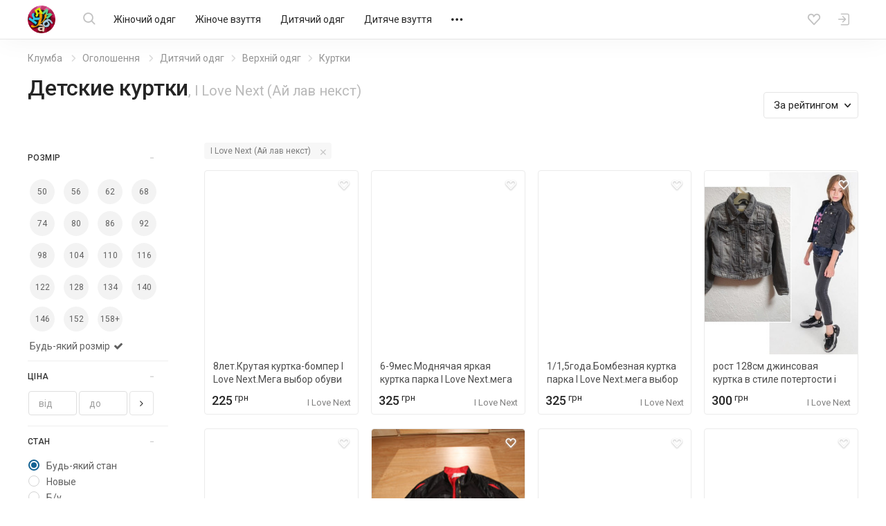

--- FILE ---
content_type: text/html; charset=UTF-8
request_url: https://kloomba.com/market/detskie-kurtki_i-love-next/
body_size: 22766
content:

    <!DOCTYPE html>
<html class="no-js" lang="ru">
<head>
    <meta charset="utf-8">
    <!--[if IE]>
    <meta http-equiv="X-UA-Compatible" content="IE=edge">
    <![endif]-->
    <title>Детские куртки, I Love Next (Ай лав некст) купить недорого  - курточки для детей - Клумба</title>    
    
    <link rel="mask-icon" href="//st.kloomba.com/static/1/img/safari-pinned-tab.svg" color="#e23e7e">
    <meta name="apple-mobile-web-app-title" content="Клумба">
    <meta name="application-name" content="Клумба">

    <meta name="description" content="Купить детскую куртку, I Love Next (Ай лав некст)  на Клумбе - для мальчика или девочки новую или б/у. Объявления о продаже детской одежды со всей Украины от интернет-магазинов и частных лиц. Детские куртки.">
    <meta property="og:description" content="Купить детскую куртку, I Love Next (Ай лав некст)  на Клумбе - для мальчика или девочки новую или б/у. Объявления о продаже детской одежды со всей Украины от интернет-магазинов и частных лиц. Детские куртки.">
    <link rel="apple-touch-icon" sizes="57x57" href="//jpg.st.kloomba.com/img/kloomba-favicons/apple-icon-57x57.png?v=1">
<link rel="apple-touch-icon" sizes="60x60" href="//jpg.st.kloomba.com/img/kloomba-favicons/apple-icon-60x60.png?v=1">
<link rel="apple-touch-icon" sizes="72x72" href="//jpg.st.kloomba.com/img/kloomba-favicons/apple-icon-72x72.png?v=1">
<link rel="apple-touch-icon" sizes="76x76" href="//jpg.st.kloomba.com/img/kloomba-favicons/apple-icon-76x76.png?v=1">
<link rel="apple-touch-icon" sizes="114x114" href="//jpg.st.kloomba.com/img/kloomba-favicons/apple-icon-114x114.png?v=1">
<link rel="apple-touch-icon" sizes="120x120" href="//jpg.st.kloomba.com/img/kloomba-favicons/apple-icon-120x120.png?v=1">
<link rel="apple-touch-icon" sizes="144x144" href="//jpg.st.kloomba.com/img/kloomba-favicons/apple-icon-144x144.png?v=1">
<link rel="apple-touch-icon" sizes="152x152" href="//jpg.st.kloomba.com/img/kloomba-favicons/apple-icon-152x152.png?v=1">
<link rel="apple-touch-icon" sizes="180x180" href="//jpg.st.kloomba.com/img/kloomba-favicons/apple-icon-180x180.png?v=1">
<link rel="icon" type="image/png" sizes="192x192"  href="//jpg.st.kloomba.com/img/kloomba-favicons/android-icon-192x192.png?v=1">
<link rel="icon" type="image/png" sizes="32x32" href="//jpg.st.kloomba.com/img/kloomba-favicons/favicon-32x32.png?v=1">
<link rel="icon" type="image/png" sizes="96x96" href="//jpg.st.kloomba.com/img/kloomba-favicons/favicon-96x96.png?v=1">
<link rel="icon" type="image/png" sizes="16x16" href="//jpg.st.kloomba.com/img/kloomba-favicons/favicon-16x16.png?v=1">
<link rel="icon" href="//jpg.st.kloomba.com/img/kloomba-favicons/favicon-16x16.png?v=1">    <link href="https://fonts.googleapis.com/css?family=Roboto:400,500,700&amp;subset=cyrillic" rel="stylesheet">
    <link href="https://cdnjs.cloudflare.com/ajax/libs/font-awesome/4.7.0/css/font-awesome.min.css" rel="stylesheet">

            <link href="//css.st.kloomba.com/static/web-apps-dist/used/app.css?v=1762949573"
              rel="stylesheet"
              type="text/css"/>
    
    <meta name="viewport" content="width=device-width, initial-scale=1">

    <meta name="robots" content="index, follow"><link rel="canonical" href="https://kloomba.com/market/detskie-kurtki_i-love-next/" />    
            <script>
 (function(i,s,o,g,r,a,m){i['GoogleAnalyticsObject']=r;i[r]=i[r]||function(){
     (i[r].q=i[r].q||[]).push(arguments)},i[r].l=1*new Date();a=s.createElement(o),
         m=s.getElementsByTagName(o)[0];a.async=1;a.src=g;m.parentNode.insertBefore(a,m)
 })(window,document,'script','//www.google-analytics.com/analytics.js','ga');
 window.kl = window.kl || {};
 window.kl.gaIncludedPlugins = window.kl.gaIncludedPlugins || {};
  ga('create', 'UA-4076765-1', 'auto');
 ga('require', 'displayfeatures');
           ga('send', 'pageview');
 </script>
    
    <script type="application/ld+json">
        { "@context": "http://schema.org/", "@type": "WebSite", "url": "https://kloomba.com/", "name": "Клумба - товары для всей семьи", "logo": "https://jpg.st.kloomba.com/img/klumba-logo-512.png" }
    </script>
</head>
<body class="controller_market action_index  ">
<!-- MESSAGES WIDGET PLACEHOLDER START !-->
<div class="container-fluid kl-m-wrapper-fluid" id="kl-m-wrapper-fluid">
    <div class="wrapper kl-m-wrapper" id="kl-m-wrapper"></div>
</div>
<!-- MESSAGES WIDGET PLACEHOLDER END !-->

<div id="wrapper" class="">
    <header class="header" id="header">
        <div class="container">
            <div class="header__logo">
                <a href="/" class="logo">
                    <img src="//st.kloomba.com/static/1/img/logo.png" alt="Kloomba">
                </a>
            </div>


            <button type="button" class="header__btn header__btn-menu">
                <i class="icon icon-menu "></i>                <i class="icon icon-close "></i>            </button>


            <div class="header__menu_container">
                <div class="header__menu_container__inner">
                    <div class="header__search">
                        <div class="header__search__form" id="kl-nav-search-form-item">
                            <form action="/market/detskie-kurtki/" method="get" id="kl-nav-search-form">
                                <button type="submit" class="btn btn-default header__btn header__btn-search">
                                    <i class="icon icon-search "></i>                                </button>
                                <input class="kl-nav-search-autocomplete form-control"
                                       type="search"
                                       name="q"
                                       value=""
                                       placeholder="Я шукаю…"
                                       autocomplete="off">
                                <button type="reset" class="header__btn header__btn-search-reset">
                                    <i class="icon icon-close "></i>                                </button>
                            </form>
                        </div>
                    </div>

                                            <nav class="header__menu" role="navigation">
                            <div class="header__menu__inner">
                                                                                                                                        <a href="/market/zhenskaya-odezhda/"
                                       data-submenu="1"
                                       class="header__menu__item">
                                        Жіночий одяг                                    </a>
                                                                                                                                            <a href="/market/zhenskaya-obuv/"
                                       data-submenu="2"
                                       class="header__menu__item">
                                        Жіноче взуття                                    </a>
                                                                                                                                            <a href="/market/detskaya-odezhda/"
                                       data-submenu="3"
                                       class="header__menu__item">
                                        Дитячий одяг                                    </a>
                                                                                                                                            <a href="/market/detskaya-obuv/"
                                       data-submenu="4"
                                       class="header__menu__item">
                                        Дитяче взуття                                    </a>
                                                                                                                                            <a href="/market/detskie-tovary/"
                                       data-submenu="5"
                                       class="header__menu__item">
                                        Дитячі товари                                    </a>
                                                                                                                                            <a href="/market/aksessuary-i-kosmetika/"
                                       data-submenu="6"
                                       class="header__menu__item">
                                        Косметика і аксесуари                                    </a>
                                                                                                                                            <a href="/market/zhivotnie/"
                                       data-submenu="7"
                                       class="header__menu__item">
                                        Тварини                                    </a>
                                                                                                                                            <a href="/market/detskie-igrushki/"
                                       data-submenu="8"
                                       class="header__menu__item">
                                        Іграшки                                    </a>
                                                                                                                                            <a href="/market/muzhskaya-obuv/"
                                       data-submenu="9"
                                       class="header__menu__item">
                                        Чоловіче взуття                                    </a>
                                                                                                                                            <a href="/market/muzhskaya-odezhda/"
                                       data-submenu="10"
                                       class="header__menu__item">
                                        Чоловічий одяг                                    </a>
                                                                                                                                            <a href="/market/rukodelie/"
                                       data-submenu="11"
                                       class="header__menu__item">
                                        Рукоділля                                    </a>
                                                                                                                                            <a href="/market/sp-i-posredniki/"
                                       data-submenu="12"
                                       class="header__menu__item">
                                        Спільні покупки                                    </a>
                                                                                                                                            <a href="/market/sport-i-turizm/"
                                       data-submenu="13"
                                       class="header__menu__item">
                                        Спорт і туризм                                    </a>
                                                                                                                                            <a href="/market/avtotovary/"
                                       data-submenu="14"
                                       class="header__menu__item">
                                        Товари для авто                                    </a>
                                                                                                                                            <a href="/market/tovary-dlia-doma/"
                                       data-submenu="15"
                                       class="header__menu__item">
                                        Товари для дому                                    </a>
                                                                                                                                            <a href="/market/uslugi/"
                                       data-submenu="16"
                                       class="header__menu__item">
                                        Послуги                                    </a>
                                                                    
                                <div class="header__btn header__menu__item header__menu__item-more"
                                     data-submenu="17">
                                    <i class="icon icon-meatballs "></i>
                                    <div id="header__menu__submenu-17"
                                         class="header__menu__submenu header__menu__submenu-more"></div>
                                </div>
                            </div>
                        </nav>
                                    </div>

                                                                                                        <div id="header__menu__submenu-1" class="header__menu__submenu">
                            <div class="container">
                                <div class="header__menu__submenu__inner">
                                                                            <div class="header__menu__submenu__popular">
                                            <div class="header__menu__submenu__item">
                                                <a href="/market/zhenskaya-odezhda/"
                                                   class="header__menu__submenu__link">
                                                    Всі товари категорії                                                </a>
                                            </div>
                                                                                                                                            <div class="header__menu__submenu__item">
                                                    <a href="/market/zhenskie-bluzki/"
                                                       class="header__menu__submenu__link">
                                                        Блузи                                                    </a>
                                                </div>
                                                                                                                                            <div class="header__menu__submenu__item">
                                                    <a href="/market/zhenskie-bryuki/"
                                                       class="header__menu__submenu__link">
                                                        Штани                                                    </a>
                                                </div>
                                                                                                                                            <div class="header__menu__submenu__item">
                                                    <a href="/market/zhenskie-biustgaltery/"
                                                       class="header__menu__submenu__link">
                                                        Бюстгальтери                                                    </a>
                                                </div>
                                                                                                                                            <div class="header__menu__submenu__item">
                                                    <a href="/market/zhenskie-dzhinsy/"
                                                       class="header__menu__submenu__link">
                                                        Джинси                                                    </a>
                                                </div>
                                                                                                                                            <div class="header__menu__submenu__item">
                                                    <a href="/market/zhenskie-kostyumy/"
                                                       class="header__menu__submenu__link">
                                                        Костюми                                                    </a>
                                                </div>
                                                                                                                                            <div class="header__menu__submenu__item">
                                                    <a href="/market/zhenskie-kurtki/"
                                                       class="header__menu__submenu__link">
                                                        Куртки                                                    </a>
                                                </div>
                                                                                    </div>
                                    
                                    <div class="header__menu__submenu__block">
                                                                                                                                <div class="header__menu__submenu__item">
                                                <a href="/market/zhenskoe-belye-i-domashnyaya-odezhda/"
                                                   class="header__menu__submenu__link">
                                                    Білизна та домашній одяг                                                </a>
                                            </div>
                                                                                                                                <div class="header__menu__submenu__item">
                                                <a href="/market/zhenskaya-verkhnyaya-odezhda/"
                                                   class="header__menu__submenu__link">
                                                    Верхній одяг                                                </a>
                                            </div>
                                                                                                                                <div class="header__menu__submenu__item">
                                                <a href="/market/zhenskie-golovnye-ubory-aksessuary/"
                                                   class="header__menu__submenu__link">
                                                    Головні убори та аксесуари                                                </a>
                                            </div>
                                                                                                                                <div class="header__menu__submenu__item">
                                                <a href="/market/zhenskaya-odezhda-niz/"
                                                   class="header__menu__submenu__link">
                                                    Джинси та штани                                                </a>
                                            </div>
                                                                                                                                <div class="header__menu__submenu__item">
                                                <a href="/market/odezhda-dlia-beremennyh/"
                                                   class="header__menu__submenu__link">
                                                    Для вагітних і годувальниць                                                </a>
                                            </div>
                                                                                                                                <div class="header__menu__submenu__item">
                                                <a href="/market/zhenskaya-odezhda-drugoe/"
                                                   class="header__menu__submenu__link">
                                                    Інше                                                </a>
                                            </div>
                                                                                                                                <div class="header__menu__submenu__item">
                                                <a href="/market/zhenskie-kostyumy-i-komplekty/"
                                                   class="header__menu__submenu__link">
                                                    Костюми та комплекти                                                </a>
                                            </div>
                                                                                                                                <div class="header__menu__submenu__item">
                                                <a href="/market/zhenskie-pidzhaki-i-zhiletki/"
                                                   class="header__menu__submenu__link">
                                                    Піджаки і жилети                                                </a>
                                            </div>
                                                                                                                                <div class="header__menu__submenu__item">
                                                <a href="/market/zhenskie-platya-i-sarafany/"
                                                   class="header__menu__submenu__link">
                                                    Сукні                                                </a>
                                            </div>
                                                                                                                                <div class="header__menu__submenu__item">
                                                <a href="/market/zhenskie-kupalniki/"
                                                   class="header__menu__submenu__link">
                                                    Пляжний одяг                                                </a>
                                            </div>
                                                                                                                                <div class="header__menu__submenu__item">
                                                <a href="/market/zhenskie-bluzki-rubashki/"
                                                   class="header__menu__submenu__link">
                                                    Сорочки й блузки                                                </a>
                                            </div>
                                                                                                                                <div class="header__menu__submenu__item">
                                                <a href="/market/zhenskaya-odezhda-verkh/"
                                                   class="header__menu__submenu__link">
                                                    Светри та реглани                                                </a>
                                            </div>
                                                                                                                                <div class="header__menu__submenu__item">
                                                <a href="/market/zhenskie-futbolki-i-mayki/"
                                                   class="header__menu__submenu__link">
                                                    Футболки та майки                                                </a>
                                            </div>
                                                                                                                                <div class="header__menu__submenu__item">
                                                <a href="/market/zhenskie-shorty-i-yubki/"
                                                   class="header__menu__submenu__link">
                                                    Шорти та спідниці                                                </a>
                                            </div>
                                                                            </div>
                                </div>
                            </div>
                        </div>
                                                                                            <div id="header__menu__submenu-2" class="header__menu__submenu">
                            <div class="container">
                                <div class="header__menu__submenu__inner">
                                                                            <div class="header__menu__submenu__popular">
                                            <div class="header__menu__submenu__item">
                                                <a href="/market/zhenskaya-obuv/"
                                                   class="header__menu__submenu__link">
                                                    Всі товари категорії                                                </a>
                                            </div>
                                                                                                                                            <div class="header__menu__submenu__item">
                                                    <a href="/market/zhenskie-baletki/"
                                                       class="header__menu__submenu__link">
                                                        Балетки                                                    </a>
                                                </div>
                                                                                                                                            <div class="header__menu__submenu__item">
                                                    <a href="/market/zhenskie-demi-botinki/"
                                                       class="header__menu__submenu__link">
                                                        Черевики                                                    </a>
                                                </div>
                                                                                                                                            <div class="header__menu__submenu__item">
                                                    <a href="/market/zhenskie-zakrytye-tufli/"
                                                       class="header__menu__submenu__link">
                                                        Закриті туфлі                                                    </a>
                                                </div>
                                                                                                                                            <div class="header__menu__submenu__item">
                                                    <a href="/market/zhenskie-kedy/"
                                                       class="header__menu__submenu__link">
                                                        Кеди                                                    </a>
                                                </div>
                                                                                                                                            <div class="header__menu__submenu__item">
                                                    <a href="/market/zhenskie-krossovki/"
                                                       class="header__menu__submenu__link">
                                                        Кросівки                                                    </a>
                                                </div>
                                                                                                                                            <div class="header__menu__submenu__item">
                                                    <a href="/market/zhenskie-mokasiny-i-espadrili/"
                                                       class="header__menu__submenu__link">
                                                        Мокасини і еспадрильї                                                    </a>
                                                </div>
                                                                                    </div>
                                    
                                    <div class="header__menu__submenu__block">
                                                                                                                                <div class="header__menu__submenu__item">
                                                <a href="/market/zhenskaya-letnyaya-obuv/"
                                                   class="header__menu__submenu__link">
                                                    Літнє взуття                                                </a>
                                            </div>
                                                                                                                                <div class="header__menu__submenu__item">
                                                <a href="/market/zhenskaya-demisezonnaya-obuv/"
                                                   class="header__menu__submenu__link">
                                                    Чоботи і черевики                                                 </a>
                                            </div>
                                                                                                                                <div class="header__menu__submenu__item">
                                                <a href="/market/zhenskaya-sportivnaya-obuv/"
                                                   class="header__menu__submenu__link">
                                                    Спортивне взуття                                                </a>
                                            </div>
                                                                                                                                <div class="header__menu__submenu__item">
                                                <a href="/market/zhenskie-tapochki/"
                                                   class="header__menu__submenu__link">
                                                    Капці                                                </a>
                                            </div>
                                                                                                                                <div class="header__menu__submenu__item">
                                                <a href="/market/zhenskie-tufli/"
                                                   class="header__menu__submenu__link">
                                                    Туфлі                                                </a>
                                            </div>
                                                                            </div>
                                </div>
                            </div>
                        </div>
                                                                                            <div id="header__menu__submenu-3" class="header__menu__submenu">
                            <div class="container">
                                <div class="header__menu__submenu__inner">
                                                                            <div class="header__menu__submenu__popular">
                                            <div class="header__menu__submenu__item">
                                                <a href="/market/detskaya-odezhda/"
                                                   class="header__menu__submenu__link">
                                                    Всі товари категорії                                                </a>
                                            </div>
                                                                                                                                            <div class="header__menu__submenu__item">
                                                    <a href="/market/detskie-djinsy/"
                                                       class="header__menu__submenu__link">
                                                        Джинси                                                    </a>
                                                </div>
                                                                                                                                            <div class="header__menu__submenu__item">
                                                    <a href="/market/detskie-kostjumy/"
                                                       class="header__menu__submenu__link">
                                                        Костюми                                                    </a>
                                                </div>
                                                                                                                                            <div class="header__menu__submenu__item">
                                                    <a href="/market/detskie-kurtki/"
                                                       class="header__menu__submenu__link">
                                                        Куртки                                                    </a>
                                                </div>
                                                                                                                                            <div class="header__menu__submenu__item">
                                                    <a href="/market/detskie-noski-i-golfy/"
                                                       class="header__menu__submenu__link">
                                                        Шкарпетки та гольфи                                                    </a>
                                                </div>
                                                                                                                                            <div class="header__menu__submenu__item">
                                                    <a href="/market/detskie-pakety-odezhdy/"
                                                       class="header__menu__submenu__link">
                                                        Пакети одягу                                                    </a>
                                                </div>
                                                                                                                                            <div class="header__menu__submenu__item">
                                                    <a href="/market/detskie-pizhamy/"
                                                       class="header__menu__submenu__link">
                                                        Піжами                                                    </a>
                                                </div>
                                                                                    </div>
                                    
                                    <div class="header__menu__submenu__block">
                                                                                                                                <div class="header__menu__submenu__item">
                                                <a href="/market/detskie-shapki-sharfy/"
                                                   class="header__menu__submenu__link">
                                                    Головні убори та аксесуари                                                </a>
                                            </div>
                                                                                                                                <div class="header__menu__submenu__item">
                                                <a href="/market/detskoe-nizhnee-belye-i-domashnyaya-odezhda/"
                                                   class="header__menu__submenu__link">
                                                    Білизна та домашній одяг                                                </a>
                                            </div>
                                                                                                                                <div class="header__menu__submenu__item">
                                                <a href="/market/detskaya-odezhda-niz/"
                                                   class="header__menu__submenu__link">
                                                    Брюки та джинси                                                </a>
                                            </div>
                                                                                                                                <div class="header__menu__submenu__item">
                                                <a href="/market/detskaya-verkhnyaya-odezhda/"
                                                   class="header__menu__submenu__link">
                                                    Верхній одяг                                                </a>
                                            </div>
                                                                                                                                <div class="header__menu__submenu__item">
                                                <a href="/market/detskaya-odezhda-dlya-malyshey/"
                                                   class="header__menu__submenu__link">
                                                    Для малюків                                                </a>
                                            </div>
                                                                                                                                <div class="header__menu__submenu__item">
                                                <a href="/market/detskie-komplekty-odezhdy/"
                                                   class="header__menu__submenu__link">
                                                    Костюми та комплекти                                                </a>
                                            </div>
                                                                                                                                <div class="header__menu__submenu__item">
                                                <a href="/market/detskie-pidzhaki-i-zhakety/"
                                                   class="header__menu__submenu__link">
                                                    Піджаки та жакети                                                </a>
                                            </div>
                                                                                                                                <div class="header__menu__submenu__item">
                                                <a href="/market/detskie-platia-sarafany/"
                                                   class="header__menu__submenu__link">
                                                    Сукні і сарафани                                                </a>
                                            </div>
                                                                                                                                <div class="header__menu__submenu__item">
                                                <a href="/market/detskie-rubashki-i-vyshivanki/"
                                                   class="header__menu__submenu__link">
                                                    Сорочки та вишиванки                                                </a>
                                            </div>
                                                                                                                                <div class="header__menu__submenu__item">
                                                <a href="/market/detskie-svitera-i-reglany/"
                                                   class="header__menu__submenu__link">
                                                    Светри та реглани                                                </a>
                                            </div>
                                                                                                                                <div class="header__menu__submenu__item">
                                                <a href="/market/detskaya-odezhda-verkh/"
                                                   class="header__menu__submenu__link">
                                                    Футболки та майки                                                </a>
                                            </div>
                                                                                                                                <div class="header__menu__submenu__item">
                                                <a href="/market/detskie-kapri-shorty/"
                                                   class="header__menu__submenu__link">
                                                    Шорти й капрі                                                </a>
                                            </div>
                                                                                                                                <div class="header__menu__submenu__item">
                                                <a href="/market/detskie-yubki/"
                                                   class="header__menu__submenu__link">
                                                    Спідниці                                                </a>
                                            </div>
                                                                            </div>
                                </div>
                            </div>
                        </div>
                                                                                            <div id="header__menu__submenu-4" class="header__menu__submenu">
                            <div class="container">
                                <div class="header__menu__submenu__inner">
                                                                            <div class="header__menu__submenu__popular">
                                            <div class="header__menu__submenu__item">
                                                <a href="/market/detskaya-obuv/"
                                                   class="header__menu__submenu__link">
                                                    Всі товари категорії                                                </a>
                                            </div>
                                                                                                                                            <div class="header__menu__submenu__item">
                                                    <a href="/market/detskie-baletki/"
                                                       class="header__menu__submenu__link">
                                                        Балетки                                                    </a>
                                                </div>
                                                                                                                                            <div class="header__menu__submenu__item">
                                                    <a href="/market/detskie-botinki/"
                                                       class="header__menu__submenu__link">
                                                        Черевики і чоботи                                                    </a>
                                                </div>
                                                                                                                                            <div class="header__menu__submenu__item">
                                                    <a href="/market/detskie-butsy/"
                                                       class="header__menu__submenu__link">
                                                        Бутси                                                    </a>
                                                </div>
                                                                                                                                            <div class="header__menu__submenu__item">
                                                    <a href="/market/detskie-kedy/"
                                                       class="header__menu__submenu__link">
                                                        Кеди                                                    </a>
                                                </div>
                                                                                                                                            <div class="header__menu__submenu__item">
                                                    <a href="/market/detskie-kroksy-i-analogi/"
                                                       class="header__menu__submenu__link">
                                                        Крокси і аналоги                                                    </a>
                                                </div>
                                                                                                                                            <div class="header__menu__submenu__item">
                                                    <a href="/market/detskie-krossovki/"
                                                       class="header__menu__submenu__link">
                                                        Кросівки                                                    </a>
                                                </div>
                                                                                    </div>
                                    
                                    <div class="header__menu__submenu__block">
                                                                                                                                <div class="header__menu__submenu__item">
                                                <a href="/market/detskaya-letnyaya-obuv/"
                                                   class="header__menu__submenu__link">
                                                    Босоніжки і шльопанці                                                </a>
                                            </div>
                                                                                                                                <div class="header__menu__submenu__item">
                                                <a href="/market/detskaya-sportivnaya-obuv/"
                                                   class="header__menu__submenu__link">
                                                    Кросівки і кеди                                                 </a>
                                            </div>
                                                                                                                                <div class="header__menu__submenu__item">
                                                <a href="/market/detskie-sapogi-i-botinki/"
                                                   class="header__menu__submenu__link">
                                                    Чоботи і черевики                                                 </a>
                                            </div>
                                                                                                                                <div class="header__menu__submenu__item">
                                                <a href="/market/detskie-tapochki/"
                                                   class="header__menu__submenu__link">
                                                    Капці                                                </a>
                                            </div>
                                                                                                                                <div class="header__menu__submenu__item">
                                                <a href="/market/detskie-tufli-i-baletki/"
                                                   class="header__menu__submenu__link">
                                                    Туфлі                                                </a>
                                            </div>
                                                                            </div>
                                </div>
                            </div>
                        </div>
                                                                                            <div id="header__menu__submenu-5" class="header__menu__submenu">
                            <div class="container">
                                <div class="header__menu__submenu__inner">
                                                                            <div class="header__menu__submenu__popular">
                                            <div class="header__menu__submenu__item">
                                                <a href="/market/detskie-tovary/"
                                                   class="header__menu__submenu__link">
                                                    Всі товари категорії                                                </a>
                                            </div>
                                                                                                                                            <div class="header__menu__submenu__item">
                                                    <a href="/market/detskie-butylochki/"
                                                       class="header__menu__submenu__link">
                                                        Пляшечки                                                    </a>
                                                </div>
                                                                                                                                            <div class="header__menu__submenu__item">
                                                    <a href="/market/detskie-knigi/"
                                                       class="header__menu__submenu__link">
                                                        Дитячі книги                                                    </a>
                                                </div>
                                                                                                                                            <div class="header__menu__submenu__item">
                                                    <a href="/market/detskie-aksessuary-dlya-volos/"
                                                       class="header__menu__submenu__link">
                                                        Для волосся                                                    </a>
                                                </div>
                                                                                                                                            <div class="header__menu__submenu__item">
                                                    <a href="/market/detskie-koshelki/"
                                                       class="header__menu__submenu__link">
                                                        Гаманці                                                    </a>
                                                </div>
                                                                                                                                            <div class="header__menu__submenu__item">
                                                    <a href="/market/detskie-kartochki/"
                                                       class="header__menu__submenu__link">
                                                        Розвиваючі картки                                                    </a>
                                                </div>
                                                                                                                                            <div class="header__menu__submenu__item">
                                                    <a href="/market/detskie-odeyala-i-pledy/"
                                                       class="header__menu__submenu__link">
                                                        Ковдри та пледи                                                    </a>
                                                </div>
                                                                                    </div>
                                    
                                    <div class="header__menu__submenu__block">
                                                                                                                                <div class="header__menu__submenu__item">
                                                <a href="/market/detskie-avtokresla/"
                                                   class="header__menu__submenu__link">
                                                    Автокрісла                                                </a>
                                            </div>
                                                                                                                                <div class="header__menu__submenu__item">
                                                <a href="/market/detskie-aksessuary/"
                                                   class="header__menu__submenu__link">
                                                    Дитячі аксесуари                                                </a>
                                            </div>
                                                                                                                                <div class="header__menu__submenu__item">
                                                <a href="/market/bezopasnost/"
                                                   class="header__menu__submenu__link">
                                                    Безпека                                                </a>
                                            </div>
                                                                                                                                <div class="header__menu__submenu__item">
                                                <a href="/market/detskiy-tekstil/"
                                                   class="header__menu__submenu__link">
                                                    Дитячий текстиль                                                </a>
                                            </div>
                                                                                                                                <div class="header__menu__submenu__item">
                                                <a href="/market/drugie-detskie-tovary/"
                                                   class="header__menu__submenu__link">
                                                    Інше                                                </a>
                                            </div>
                                                                                                                                <div class="header__menu__submenu__item">
                                                <a href="/market/detskie-knigi-i-posobiya/"
                                                   class="header__menu__submenu__link">
                                                    Книги та посібники                                                </a>
                                            </div>
                                                                                                                                <div class="header__menu__submenu__item">
                                                <a href="/market/detskie-koliaski/"
                                                   class="header__menu__submenu__link">
                                                    Коляски                                                </a>
                                            </div>
                                                                                                                                <div class="header__menu__submenu__item">
                                                <a href="/market/detskaya-kosmetika-i-gigiena/"
                                                   class="header__menu__submenu__link">
                                                    Косметика та гігієна                                                </a>
                                            </div>
                                                                                                                                <div class="header__menu__submenu__item">
                                                <a href="/market/detskaya-mebel/"
                                                   class="header__menu__submenu__link">
                                                    Меблі                                                </a>
                                            </div>
                                                                                                                                <div class="header__menu__submenu__item">
                                                <a href="/market/naduvnye-tovary/"
                                                   class="header__menu__submenu__link">
                                                    Надувні товари                                                </a>
                                            </div>
                                                                                                                                <div class="header__menu__submenu__item">
                                                <a href="/market/detskie-igrovye-ploshhadki/"
                                                   class="header__menu__submenu__link">
                                                    Майданчики                                                </a>
                                            </div>
                                                                                                                                <div class="header__menu__submenu__item">
                                                <a href="/market/detskaya-posuda/"
                                                   class="header__menu__submenu__link">
                                                    Посуд                                                </a>
                                            </div>
                                                                                                                                <div class="header__menu__submenu__item">
                                                <a href="/market/detskie-slingi/"
                                                   class="header__menu__submenu__link">
                                                    Слінги і переноски                                                </a>
                                            </div>
                                                                                                                                <div class="header__menu__submenu__item">
                                                <a href="/market/detskie-sportivnye-ugolki/"
                                                   class="header__menu__submenu__link">
                                                    Спортивні куточки                                                </a>
                                            </div>
                                                                                                                                <div class="header__menu__submenu__item">
                                                <a href="/market/detskii-transport/"
                                                   class="header__menu__submenu__link">
                                                    Транспорт                                                </a>
                                            </div>
                                                                                                                                <div class="header__menu__submenu__item">
                                                <a href="/market/detskie-tovary-dlia-vannoy-i-tualeta/"
                                                   class="header__menu__submenu__link">
                                                    Туалет і ванна                                                </a>
                                            </div>
                                                                                                                                <div class="header__menu__submenu__item">
                                                <a href="/market/detskaya-elektronika/"
                                                   class="header__menu__submenu__link">
                                                    Електронні дитячі товари                                                </a>
                                            </div>
                                                                            </div>
                                </div>
                            </div>
                        </div>
                                                                                            <div id="header__menu__submenu-6" class="header__menu__submenu">
                            <div class="container">
                                <div class="header__menu__submenu__inner">
                                                                            <div class="header__menu__submenu__popular">
                                            <div class="header__menu__submenu__item">
                                                <a href="/market/aksessuary-i-kosmetika/"
                                                   class="header__menu__submenu__link">
                                                    Всі товари категорії                                                </a>
                                            </div>
                                                                                                                                            <div class="header__menu__submenu__item">
                                                    <a href="/market/braslety/"
                                                       class="header__menu__submenu__link">
                                                        Браслети                                                    </a>
                                                </div>
                                                                                                                                            <div class="header__menu__submenu__item">
                                                    <a href="/market/geli-mylo-peny/"
                                                       class="header__menu__submenu__link">
                                                        Гелі, мило, піни                                                    </a>
                                                </div>
                                                                                                                                            <div class="header__menu__submenu__item">
                                                    <a href="/market/kolye-podveski-kulony/"
                                                       class="header__menu__submenu__link">
                                                        Кольє, підвіски, кулони                                                    </a>
                                                </div>
                                                                                                                                            <div class="header__menu__submenu__item">
                                                    <a href="/market/kremy-dlia-litsa/"
                                                       class="header__menu__submenu__link">
                                                        Креми                                                    </a>
                                                </div>
                                                                                                                                            <div class="header__menu__submenu__item">
                                                    <a href="/market/maski-dlia-litsa/"
                                                       class="header__menu__submenu__link">
                                                        Маски                                                    </a>
                                                </div>
                                                                                                                                            <div class="header__menu__submenu__item">
                                                    <a href="/market/nabory-kosmetiki/"
                                                       class="header__menu__submenu__link">
                                                        Набори косметики                                                    </a>
                                                </div>
                                                                                    </div>
                                    
                                    <div class="header__menu__submenu__block">
                                                                                                                                <div class="header__menu__submenu__item">
                                                <a href="/market/antiseptiki/"
                                                   class="header__menu__submenu__link">
                                                    Антисептики                                                </a>
                                            </div>
                                                                                                                                <div class="header__menu__submenu__item">
                                                <a href="/market/galstuki-i-babochki/"
                                                   class="header__menu__submenu__link">
                                                    Краватки та метелики                                                </a>
                                            </div>
                                                                                                                                <div class="header__menu__submenu__item">
                                                <a href="/market/gigienicheskie-prinadlezhnosti/"
                                                   class="header__menu__submenu__link">
                                                    Гігієнічні засоби                                                </a>
                                            </div>
                                                                                                                                <div class="header__menu__submenu__item">
                                                <a href="/market/dekorativnaya-kosmetika/"
                                                   class="header__menu__submenu__link">
                                                    Декоративна косметика                                                </a>
                                            </div>
                                                                                                                                <div class="header__menu__submenu__item">
                                                <a href="/market/kosmetika-dlia-volos/"
                                                   class="header__menu__submenu__link">
                                                    Для волосся                                                </a>
                                            </div>
                                                                                                                                <div class="header__menu__submenu__item">
                                                <a href="/market/kosmetika-dlia-litsa/"
                                                   class="header__menu__submenu__link">
                                                    Для обличчя                                                </a>
                                            </div>
                                                                                                                                <div class="header__menu__submenu__item">
                                                <a href="/market/kosmetika-dlia-ruk-i-nog/"
                                                   class="header__menu__submenu__link">
                                                    Для рук і ніг                                                </a>
                                            </div>
                                                                                                                                <div class="header__menu__submenu__item">
                                                <a href="/market/kosmetika-dlia-tela/"
                                                   class="header__menu__submenu__link">
                                                    Для тіла                                                </a>
                                            </div>
                                                                                                                                <div class="header__menu__submenu__item">
                                                <a href="/market/aksessuary-i-kosmetika-drugoe/"
                                                   class="header__menu__submenu__link">
                                                    Інше                                                </a>
                                            </div>
                                                                                                                                <div class="header__menu__submenu__item">
                                                <a href="/market/zonty/"
                                                   class="header__menu__submenu__link">
                                                    Парасолі                                                </a>
                                            </div>
                                                                                                                                <div class="header__menu__submenu__item">
                                                <a href="/market/intimnye-tovary/"
                                                   class="header__menu__submenu__link">
                                                    Интимные товары                                                </a>
                                            </div>
                                                                                                                                <div class="header__menu__submenu__item">
                                                <a href="/market/kosmetichki/"
                                                   class="header__menu__submenu__link">
                                                    Косметички                                                </a>
                                            </div>
                                                                                                                                <div class="header__menu__submenu__item">
                                                <a href="/market/ochki/"
                                                   class="header__menu__submenu__link">
                                                    Окуляри                                                </a>
                                            </div>
                                                                                                                                <div class="header__menu__submenu__item">
                                                <a href="/market/pariki/"
                                                   class="header__menu__submenu__link">
                                                    Перуки                                                </a>
                                            </div>
                                                                                                                                <div class="header__menu__submenu__item">
                                                <a href="/market/parfyumeriya/"
                                                   class="header__menu__submenu__link">
                                                    Парфумерія                                                </a>
                                            </div>
                                                                                                                                <div class="header__menu__submenu__item">
                                                <a href="/market/remni/"
                                                   class="header__menu__submenu__link">
                                                    Ремені                                                </a>
                                            </div>
                                                                                                                                <div class="header__menu__submenu__item">
                                                <a href="/market/sumki-i-chemodany/"
                                                   class="header__menu__submenu__link">
                                                    Сумки та валізи                                                </a>
                                            </div>
                                                                                                                                <div class="header__menu__submenu__item">
                                                <a href="/market/ukrasheniya/"
                                                   class="header__menu__submenu__link">
                                                    Прикраси                                                </a>
                                            </div>
                                                                                                                                <div class="header__menu__submenu__item">
                                                <a href="/market/chasy/"
                                                   class="header__menu__submenu__link">
                                                    Годинники                                                </a>
                                            </div>
                                                                            </div>
                                </div>
                            </div>
                        </div>
                                                                                            <div id="header__menu__submenu-7" class="header__menu__submenu">
                            <div class="container">
                                <div class="header__menu__submenu__inner">
                                                                            <div class="header__menu__submenu__popular">
                                            <div class="header__menu__submenu__item">
                                                <a href="/market/zhivotnie/"
                                                   class="header__menu__submenu__link">
                                                    Всі товари категорії                                                </a>
                                            </div>
                                        </div>
                                    
                                    <div class="header__menu__submenu__block">
                                                                                                                                <div class="header__menu__submenu__item">
                                                <a href="/market/aksesuary-dlia-zhivotnyh/"
                                                   class="header__menu__submenu__link">
                                                    Аксесуари для тварин                                                </a>
                                            </div>
                                                                                                                                <div class="header__menu__submenu__item">
                                                <a href="/market/veterinarnye-uslugi/"
                                                   class="header__menu__submenu__link">
                                                    Ветеринарні послуги                                                </a>
                                            </div>
                                                                                                                                <div class="header__menu__submenu__item">
                                                <a href="/market/zhivotnye/"
                                                   class="header__menu__submenu__link">
                                                    Домашні тварини                                                </a>
                                            </div>
                                                                                                                                <div class="header__menu__submenu__item">
                                                <a href="/market/korm-dlia-zhivotnyh/"
                                                   class="header__menu__submenu__link">
                                                    Корм і вітаміни                                                </a>
                                            </div>
                                                                            </div>
                                </div>
                            </div>
                        </div>
                                                                                            <div id="header__menu__submenu-8" class="header__menu__submenu">
                            <div class="container">
                                <div class="header__menu__submenu__inner">
                                                                            <div class="header__menu__submenu__popular">
                                            <div class="header__menu__submenu__item">
                                                <a href="/market/detskie-igrushki/"
                                                   class="header__menu__submenu__link">
                                                    Всі товари категорії                                                </a>
                                            </div>
                                        </div>
                                    
                                    <div class="header__menu__submenu__block">
                                                                                                                                <div class="header__menu__submenu__item">
                                                <a href="/market/detskie-aktivnye-igry/"
                                                   class="header__menu__submenu__link">
                                                    Активні ігри                                                </a>
                                            </div>
                                                                                                                                <div class="header__menu__submenu__item">
                                                <a href="/market/detskie-golovolomki-i-konstruktory/"
                                                   class="header__menu__submenu__link">
                                                    Головоломки і конструктори                                                </a>
                                            </div>
                                                                                                                                <div class="header__menu__submenu__item">
                                                <a href="/market/igrushki-dlya-novorozhdennykh-i-malyshey/"
                                                   class="header__menu__submenu__link">
                                                    Для новонароджених і малюків                                                </a>
                                            </div>
                                                                                                                                <div class="header__menu__submenu__item">
                                                <a href="/market/igrushki-drugoe/"
                                                   class="header__menu__submenu__link">
                                                    Інші іграшки                                                </a>
                                            </div>
                                                                                                                                <div class="header__menu__submenu__item">
                                                <a href="/market/detskie-interaktivnye-igrushki/"
                                                   class="header__menu__submenu__link">
                                                    Інтерактивні іграшки                                                </a>
                                            </div>
                                                                                                                                <div class="header__menu__submenu__item">
                                                <a href="/market/krupnye-igrushki-dlya-detskoy/"
                                                   class="header__menu__submenu__link">
                                                    Великі іграшки для дитячої                                                </a>
                                            </div>
                                                                                                                                <div class="header__menu__submenu__item">
                                                <a href="/market/kukolnyy-mir/"
                                                   class="header__menu__submenu__link">
                                                    Ляльковий світ                                                </a>
                                            </div>
                                                                                                                                <div class="header__menu__submenu__item">
                                                <a href="/market/miagkie-igrushki/"
                                                   class="header__menu__submenu__link">
                                                    М'які іграшки                                                </a>
                                            </div>
                                                                                                                                <div class="header__menu__submenu__item">
                                                <a href="/market/detskie-nastolnye-igry/"
                                                   class="header__menu__submenu__link">
                                                    Настільні ігри                                                </a>
                                            </div>
                                                                                                                                <div class="header__menu__submenu__item">
                                                <a href="/market/detskie-nauchnye-igry/"
                                                   class="header__menu__submenu__link">
                                                    Наукові ігри та досліди                                                </a>
                                            </div>
                                                                                                                                <div class="header__menu__submenu__item">
                                                <a href="/market/spinnery-i-fidzhety/"
                                                   class="header__menu__submenu__link">
                                                    Спінери та фіджети                                                </a>
                                            </div>
                                                                                                                                <div class="header__menu__submenu__item">
                                                <a href="/market/detskie-rolevye-igry/"
                                                   class="header__menu__submenu__link">
                                                    Сюжетно-рольові ігри                                                </a>
                                            </div>
                                                                                                                                <div class="header__menu__submenu__item">
                                                <a href="/market/detskoe-tvorchestvo/"
                                                   class="header__menu__submenu__link">
                                                    Творчість                                                </a>
                                            </div>
                                                                                                                                <div class="header__menu__submenu__item">
                                                <a href="/market/detskiy-igrushechnyy-transport/"
                                                   class="header__menu__submenu__link">
                                                    Транспорт                                                </a>
                                            </div>
                                                                                                                                <div class="header__menu__submenu__item">
                                                <a href="/market/igrushechnye-figurki-i-personazhy/"
                                                   class="header__menu__submenu__link">
                                                    Фігурки та персонажі                                                </a>
                                            </div>
                                                                            </div>
                                </div>
                            </div>
                        </div>
                                                                                            <div id="header__menu__submenu-9" class="header__menu__submenu">
                            <div class="container">
                                <div class="header__menu__submenu__inner">
                                                                            <div class="header__menu__submenu__popular">
                                            <div class="header__menu__submenu__item">
                                                <a href="/market/muzhskaya-obuv/"
                                                   class="header__menu__submenu__link">
                                                    Всі товари категорії                                                </a>
                                            </div>
                                        </div>
                                    
                                    <div class="header__menu__submenu__block">
                                                                                                                                <div class="header__menu__submenu__item">
                                                <a href="/market/muzhskaya-demisezonnaya-obuv/"
                                                   class="header__menu__submenu__link">
                                                    Демісезонне взуття                                                </a>
                                            </div>
                                                                                                                                <div class="header__menu__submenu__item">
                                                <a href="/market/muzhskaya-zimnyaya-obuv/"
                                                   class="header__menu__submenu__link">
                                                    Зимове взуття                                                </a>
                                            </div>
                                                                                                                                <div class="header__menu__submenu__item">
                                                <a href="/market/muzhskaya-letnyaya-obuv/"
                                                   class="header__menu__submenu__link">
                                                    Літнє взуття                                                </a>
                                            </div>
                                                                                                                                <div class="header__menu__submenu__item">
                                                <a href="/market/muzhskaya-sportivnaya-obuv/"
                                                   class="header__menu__submenu__link">
                                                    Спортивне взуття                                                </a>
                                            </div>
                                                                                                                                <div class="header__menu__submenu__item">
                                                <a href="/market/muzhskie-tapochki/"
                                                   class="header__menu__submenu__link">
                                                    Капці                                                </a>
                                            </div>
                                                                                                                                <div class="header__menu__submenu__item">
                                                <a href="/market/muzhskie-tufli/"
                                                   class="header__menu__submenu__link">
                                                    Туфлі                                                </a>
                                            </div>
                                                                            </div>
                                </div>
                            </div>
                        </div>
                                                                                            <div id="header__menu__submenu-10" class="header__menu__submenu">
                            <div class="container">
                                <div class="header__menu__submenu__inner">
                                                                            <div class="header__menu__submenu__popular">
                                            <div class="header__menu__submenu__item">
                                                <a href="/market/muzhskaya-odezhda/"
                                                   class="header__menu__submenu__link">
                                                    Всі товари категорії                                                </a>
                                            </div>
                                        </div>
                                    
                                    <div class="header__menu__submenu__block">
                                                                                                                                <div class="header__menu__submenu__item">
                                                <a href="/market/muzhskoe-belye-i-domashnyaya-odezhda/"
                                                   class="header__menu__submenu__link">
                                                    Білизна та домашній одяг                                                </a>
                                            </div>
                                                                                                                                <div class="header__menu__submenu__item">
                                                <a href="/market/muzhskaya-odezhda-verh/"
                                                   class="header__menu__submenu__link">
                                                    Верх                                                </a>
                                            </div>
                                                                                                                                <div class="header__menu__submenu__item">
                                                <a href="/market/muzhskaya-verhnyaya-odezhda/"
                                                   class="header__menu__submenu__link">
                                                    Верхній одяг                                                </a>
                                            </div>
                                                                                                                                <div class="header__menu__submenu__item">
                                                <a href="/market/muzhskie-golovnye-ubory-i-aksessuary/"
                                                   class="header__menu__submenu__link">
                                                    Головні убори та аксесуари                                                </a>
                                            </div>
                                                                                                                                <div class="header__menu__submenu__item">
                                                <a href="/market/muzhskie-delovye-kostyumy/"
                                                   class="header__menu__submenu__link">
                                                    Ділові костюми                                                </a>
                                            </div>
                                                                                                                                <div class="header__menu__submenu__item">
                                                <a href="/market/muzhskie-karnavalnye-kostyumy/"
                                                   class="header__menu__submenu__link">
                                                    Карнавальні костюми                                                </a>
                                            </div>
                                                                                                                                <div class="header__menu__submenu__item">
                                                <a href="/market/muzhskaya-odezhda-niz/"
                                                   class="header__menu__submenu__link">
                                                    Низ                                                </a>
                                            </div>
                                                                                                                                <div class="header__menu__submenu__item">
                                                <a href="/market/muzhskie-pakety-odezhdy/"
                                                   class="header__menu__submenu__link">
                                                    Пакети одягу                                                </a>
                                            </div>
                                                                                                                                <div class="header__menu__submenu__item">
                                                <a href="/market/muzhskaya-sportivnaya-odezhda/"
                                                   class="header__menu__submenu__link">
                                                    Спортивний одяг                                                </a>
                                            </div>
                                                                            </div>
                                </div>
                            </div>
                        </div>
                                                                                            <div id="header__menu__submenu-11" class="header__menu__submenu">
                            <div class="container">
                                <div class="header__menu__submenu__inner">
                                                                            <div class="header__menu__submenu__popular">
                                            <div class="header__menu__submenu__item">
                                                <a href="/market/rukodelie/"
                                                   class="header__menu__submenu__link">
                                                    Всі товари категорії                                                </a>
                                            </div>
                                        </div>
                                    
                                    <div class="header__menu__submenu__block">
                                                                                                                                <div class="header__menu__submenu__item">
                                                <a href="/market/rukodelie-access/"
                                                   class="header__menu__submenu__link">
                                                    Аксесуари та косметика                                                </a>
                                            </div>
                                                                                                                                <div class="header__menu__submenu__item">
                                                <a href="/market/rukodelie-bloknoty/"
                                                   class="header__menu__submenu__link">
                                                    Блокноти й альбоми                                                </a>
                                            </div>
                                                                                                                                <div class="header__menu__submenu__item">
                                                <a href="/market/rukodelie-vyshivka/"
                                                   class="header__menu__submenu__link">
                                                    Вишивка                                                </a>
                                            </div>
                                                                                                                                <div class="header__menu__submenu__item">
                                                <a href="/market/rukodelie-viazanaia-odezhda/"
                                                   class="header__menu__submenu__link">
                                                    В'язаний одяг                                                </a>
                                            </div>
                                                                                                                                <div class="header__menu__submenu__item">
                                                <a href="/market/rukodelie-dekor-iz-dereva/"
                                                   class="header__menu__submenu__link">
                                                    Декор з дерева                                                </a>
                                            </div>
                                                                                                                                <div class="header__menu__submenu__item">
                                                <a href="/market/rukodelie-dekupazh/"
                                                   class="header__menu__submenu__link">
                                                    Декупаж                                                </a>
                                            </div>
                                                                                                                                <div class="header__menu__submenu__item">
                                                <a href="/market/rukodelie-igrushki/"
                                                   class="header__menu__submenu__link">
                                                    Іграшки                                                </a>
                                            </div>
                                                                                                                                <div class="header__menu__submenu__item">
                                                <a href="/market/rukodelie-kartiny/"
                                                   class="header__menu__submenu__link">
                                                    Картини                                                </a>
                                            </div>
                                                                                                                                <div class="header__menu__submenu__item">
                                                <a href="/market/rukodelie-koshelki/"
                                                   class="header__menu__submenu__link">
                                                    Гаманці                                                </a>
                                            </div>
                                                                                                                                <div class="header__menu__submenu__item">
                                                <a href="/market/rukodelie-oblozhki/"
                                                   class="header__menu__submenu__link">
                                                    Обкладинки та чохли                                                </a>
                                            </div>
                                                                                                                                <div class="header__menu__submenu__item">
                                                <a href="/market/rukodelie-odezhda/"
                                                   class="header__menu__submenu__link">
                                                    Одяг                                                </a>
                                            </div>
                                                                                                                                <div class="header__menu__submenu__item">
                                                <a href="/market/rukodelie-sumki/"
                                                   class="header__menu__submenu__link">
                                                    Сумки                                                </a>
                                            </div>
                                                                                                                                <div class="header__menu__submenu__item">
                                                <a href="/market/tkani-i-furnitura/"
                                                   class="header__menu__submenu__link">
                                                    Тканини та фурнітура                                                </a>
                                            </div>
                                                                                                                                <div class="header__menu__submenu__item">
                                                <a href="/market/rukodelie-odezhda-iz-tkani/"
                                                   class="header__menu__submenu__link">
                                                    Одяг з тканини                                                </a>
                                            </div>
                                                                                                                                <div class="header__menu__submenu__item">
                                                <a href="/market/topiariy/"
                                                   class="header__menu__submenu__link">
                                                    Топіарій                                                </a>
                                            </div>
                                                                                                                                <div class="header__menu__submenu__item">
                                                <a href="/market/rukodelie-ukrasheniia/"
                                                   class="header__menu__submenu__link">
                                                    Прикраси                                                </a>
                                            </div>
                                                                                                                                <div class="header__menu__submenu__item">
                                                <a href="/market/rukodelie-ukrasheniia-dlia-volos/"
                                                   class="header__menu__submenu__link">
                                                    Прикраси для волосся                                                </a>
                                            </div>
                                                                            </div>
                                </div>
                            </div>
                        </div>
                                                                                            <div id="header__menu__submenu-12" class="header__menu__submenu">
                            <div class="container">
                                <div class="header__menu__submenu__inner">
                                                                            <div class="header__menu__submenu__popular">
                                            <div class="header__menu__submenu__item">
                                                <a href="/market/sp-i-posredniki/"
                                                   class="header__menu__submenu__link">
                                                    Всі товари категорії                                                </a>
                                            </div>
                                        </div>
                                    
                                    <div class="header__menu__submenu__block">
                                                                                                                                <div class="header__menu__submenu__item">
                                                <a href="/market/sp-accessuary/"
                                                   class="header__menu__submenu__link">
                                                    Аксесуари та косметика                                                </a>
                                            </div>
                                                                                                                                <div class="header__menu__submenu__item">
                                                <a href="/market/sp-detskaya-obuv/"
                                                   class="header__menu__submenu__link">
                                                    Дитяче взуття                                                </a>
                                            </div>
                                                                                                                                <div class="header__menu__submenu__item">
                                                <a href="/market/sp-detskaya-odezhda/"
                                                   class="header__menu__submenu__link">
                                                    Дитячий одяг                                                </a>
                                            </div>
                                                                                                                                <div class="header__menu__submenu__item">
                                                <a href="/market/sp-drugoe/"
                                                   class="header__menu__submenu__link">
                                                    Інше                                                </a>
                                            </div>
                                                                                                                                <div class="header__menu__submenu__item">
                                                <a href="/market/sp-zhenskaya-obuv/"
                                                   class="header__menu__submenu__link">
                                                    Жіноче взуття                                                </a>
                                            </div>
                                                                                                                                <div class="header__menu__submenu__item">
                                                <a href="/market/sp-zhenskaya-odezhda/"
                                                   class="header__menu__submenu__link">
                                                    Жіночий одяг                                                </a>
                                            </div>
                                                                                                                                <div class="header__menu__submenu__item">
                                                <a href="/market/sp-igrushki/"
                                                   class="header__menu__submenu__link">
                                                    Іграшки                                                </a>
                                            </div>
                                                                                                                                <div class="header__menu__submenu__item">
                                                <a href="/market/sp-muzhskaya-obuv/"
                                                   class="header__menu__submenu__link">
                                                    Чоловіче взуття                                                </a>
                                            </div>
                                                                                                                                <div class="header__menu__submenu__item">
                                                <a href="/market/sp-muzhskaya-odezhda/"
                                                   class="header__menu__submenu__link">
                                                    Чоловічий одяг                                                </a>
                                            </div>
                                                                            </div>
                                </div>
                            </div>
                        </div>
                                                                                            <div id="header__menu__submenu-13" class="header__menu__submenu">
                            <div class="container">
                                <div class="header__menu__submenu__inner">
                                                                            <div class="header__menu__submenu__popular">
                                            <div class="header__menu__submenu__item">
                                                <a href="/market/sport-i-turizm/"
                                                   class="header__menu__submenu__link">
                                                    Всі товари категорії                                                </a>
                                            </div>
                                        </div>
                                    
                                    <div class="header__menu__submenu__block">
                                                                                                                                <div class="header__menu__submenu__item">
                                                <a href="/market/girobordy/"
                                                   class="header__menu__submenu__link">
                                                    Гіроборди                                                </a>
                                            </div>
                                                                                                                                <div class="header__menu__submenu__item">
                                                <a href="/market/drugie-sportivnye-tovary/"
                                                   class="header__menu__submenu__link">
                                                    Інші спортивні товари                                                </a>
                                            </div>
                                                                                                                                <div class="header__menu__submenu__item">
                                                <a href="/market/dlia-kataniya/"
                                                   class="header__menu__submenu__link">
                                                    Катання                                                </a>
                                            </div>
                                                                                                                                <div class="header__menu__submenu__item">
                                                <a href="/market/tovary-dlia-plavaniya/"
                                                   class="header__menu__submenu__link">
                                                    Плавання                                                </a>
                                            </div>
                                                                                                                                <div class="header__menu__submenu__item">
                                                <a href="/market/rybalka/"
                                                   class="header__menu__submenu__link">
                                                    Риболовля                                                </a>
                                            </div>
                                                                                                                                <div class="header__menu__submenu__item">
                                                <a href="/market/sportivnye-gadzhety/"
                                                   class="header__menu__submenu__link">
                                                    Спортивні гаджети                                                </a>
                                            </div>
                                                                                                                                <div class="header__menu__submenu__item">
                                                <a href="/market/sportivnye-igry/"
                                                   class="header__menu__submenu__link">
                                                    Спортивні ігри                                                </a>
                                            </div>
                                                                                                                                <div class="header__menu__submenu__item">
                                                <a href="/market/turisticheskie-tovary/"
                                                   class="header__menu__submenu__link">
                                                    Туристичне спорядження                                                </a>
                                            </div>
                                                                                                                                <div class="header__menu__submenu__item">
                                                <a href="/market/fitness-i-trenazhery/"
                                                   class="header__menu__submenu__link">
                                                    Фітнес і тренажери                                                </a>
                                            </div>
                                                                            </div>
                                </div>
                            </div>
                        </div>
                                                                                            <div id="header__menu__submenu-14" class="header__menu__submenu">
                            <div class="container">
                                <div class="header__menu__submenu__inner">
                                                                            <div class="header__menu__submenu__popular">
                                            <div class="header__menu__submenu__item">
                                                <a href="/market/avtotovary/"
                                                   class="header__menu__submenu__link">
                                                    Всі товари категорії                                                </a>
                                            </div>
                                        </div>
                                    
                                    <div class="header__menu__submenu__block">
                                                                                                                                <div class="header__menu__submenu__item">
                                                <a href="/market/avtoaksessuary/"
                                                   class="header__menu__submenu__link">
                                                    Автоаксесуари                                                </a>
                                            </div>
                                                                                                                                <div class="header__menu__submenu__item">
                                                <a href="/market/avtozapchasti/"
                                                   class="header__menu__submenu__link">
                                                    Автозапчастини                                                </a>
                                            </div>
                                                                                                                                <div class="header__menu__submenu__item">
                                                <a href="/market/avtokosmetika/"
                                                   class="header__menu__submenu__link">
                                                    Автокосметика                                                </a>
                                            </div>
                                                                                                                                <div class="header__menu__submenu__item">
                                                <a href="/market/avtoelektronika/"
                                                   class="header__menu__submenu__link">
                                                    Автоелектроніка                                                </a>
                                            </div>
                                                                                                                                <div class="header__menu__submenu__item">
                                                <a href="/market/avtodrugoe/"
                                                   class="header__menu__submenu__link">
                                                    Інше                                                </a>
                                            </div>
                                                                            </div>
                                </div>
                            </div>
                        </div>
                                                                                            <div id="header__menu__submenu-15" class="header__menu__submenu">
                            <div class="container">
                                <div class="header__menu__submenu__inner">
                                                                            <div class="header__menu__submenu__popular">
                                            <div class="header__menu__submenu__item">
                                                <a href="/market/tovary-dlia-doma/"
                                                   class="header__menu__submenu__link">
                                                    Всі товари категорії                                                </a>
                                            </div>
                                        </div>
                                    
                                    <div class="header__menu__submenu__block">
                                                                                                                                <div class="header__menu__submenu__item">
                                                <a href="/market/bytovaya-tehnika/"
                                                   class="header__menu__submenu__link">
                                                    Побутова техніка                                                </a>
                                            </div>
                                                                                                                                <div class="header__menu__submenu__item">
                                                <a href="/market/bytovaya-himiya/"
                                                   class="header__menu__submenu__link">
                                                    Побутова хімія                                                </a>
                                            </div>
                                                                                                                                <div class="header__menu__submenu__item">
                                                <a href="/market/vsiakoe-dlia-doma/"
                                                   class="header__menu__submenu__link">
                                                    Всяка всячина                                                </a>
                                            </div>
                                                                                                                                <div class="header__menu__submenu__item">
                                                <a href="/market/dekor/"
                                                   class="header__menu__submenu__link">
                                                    Декор                                                </a>
                                            </div>
                                                                                                                                <div class="header__menu__submenu__item">
                                                <a href="/market/instrumenty-dlia-remonta/"
                                                   class="header__menu__submenu__link">
                                                    Інструменти                                                </a>
                                            </div>
                                                                                                                                <div class="header__menu__submenu__item">
                                                <a href="/market/kanztovary/"
                                                   class="header__menu__submenu__link">
                                                    Канцтовари                                                </a>
                                            </div>
                                                                                                                                <div class="header__menu__submenu__item">
                                                <a href="/market/klimaticheskaya-tehnika/"
                                                   class="header__menu__submenu__link">
                                                    Кліматична техніка                                                </a>
                                            </div>
                                                                                                                                <div class="header__menu__submenu__item">
                                                <a href="/market/knigi/"
                                                   class="header__menu__submenu__link">
                                                    Книги                                                </a>
                                            </div>
                                                                                                                                <div class="header__menu__submenu__item">
                                                <a href="/market/kollekcionirovanie/"
                                                   class="header__menu__submenu__link">
                                                    Коллекционирование                                                </a>
                                            </div>
                                                                                                                                <div class="header__menu__submenu__item">
                                                <a href="/market/mebel/"
                                                   class="header__menu__submenu__link">
                                                    Меблі                                                </a>
                                            </div>
                                                                                                                                <div class="header__menu__submenu__item">
                                                <a href="/market/medtehnika/"
                                                   class="header__menu__submenu__link">
                                                    Медтехніка                                                </a>
                                            </div>
                                                                                                                                <div class="header__menu__submenu__item">
                                                <a href="/market/muzykalnye-instrumenty/"
                                                   class="header__menu__submenu__link">
                                                    Музичні інструменти                                                </a>
                                            </div>
                                                                                                                                <div class="header__menu__submenu__item">
                                                <a href="/market/novyi-god/"
                                                   class="header__menu__submenu__link">
                                                    Новий рік                                                </a>
                                            </div>
                                                                                                                                <div class="header__menu__submenu__item">
                                                <a href="/market/posuda/"
                                                   class="header__menu__submenu__link">
                                                    Посуд                                                </a>
                                            </div>
                                                                                                                                <div class="header__menu__submenu__item">
                                                <a href="/market/produkty/"
                                                   class="header__menu__submenu__link">
                                                    Продукти                                                </a>
                                            </div>
                                                                                                                                <div class="header__menu__submenu__item">
                                                <a href="/market/sad-ogorod/"
                                                   class="header__menu__submenu__link">
                                                    Сад/город                                                </a>
                                            </div>
                                                                                                                                <div class="header__menu__submenu__item">
                                                <a href="/market/santehnika/"
                                                   class="header__menu__submenu__link">
                                                    Сантехніка                                                </a>
                                            </div>
                                                                                                                                <div class="header__menu__submenu__item">
                                                <a href="/market/svet/"
                                                   class="header__menu__submenu__link">
                                                    Світло                                                </a>
                                            </div>
                                                                                                                                <div class="header__menu__submenu__item">
                                                <a href="/market/tekstil/"
                                                   class="header__menu__submenu__link">
                                                    Текстиль                                                </a>
                                            </div>
                                                                                                                                <div class="header__menu__submenu__item">
                                                <a href="/market/filtry-dlia-vody/"
                                                   class="header__menu__submenu__link">
                                                    Фільтри для води                                                </a>
                                            </div>
                                                                                                                                <div class="header__menu__submenu__item">
                                                <a href="/market/elektronika/"
                                                   class="header__menu__submenu__link">
                                                    Електроніка                                                </a>
                                            </div>
                                                                            </div>
                                </div>
                            </div>
                        </div>
                                                                                            <div id="header__menu__submenu-16" class="header__menu__submenu">
                            <div class="container">
                                <div class="header__menu__submenu__inner">
                                                                            <div class="header__menu__submenu__popular">
                                            <div class="header__menu__submenu__item">
                                                <a href="/market/uslugi/"
                                                   class="header__menu__submenu__link">
                                                    Всі товари категорії                                                </a>
                                            </div>
                                        </div>
                                    
                                    <div class="header__menu__submenu__block">
                                                                                                                                <div class="header__menu__submenu__item">
                                                <a href="/market/bytovye-uslugi-remont/"
                                                   class="header__menu__submenu__link">
                                                    Побутові послуги та ремонт                                                </a>
                                            </div>
                                                                                                                                <div class="header__menu__submenu__item">
                                                <a href="/market/krasota-i-zdorovie/"
                                                   class="header__menu__submenu__link">
                                                    Краса та здоров'я                                                </a>
                                            </div>
                                                                                                                                <div class="header__menu__submenu__item">
                                                <a href="/market/nedvizhimost/"
                                                   class="header__menu__submenu__link">
                                                    Нерухомість                                                </a>
                                            </div>
                                                                                                                                <div class="header__menu__submenu__item">
                                                <a href="/market/niani/"
                                                   class="header__menu__submenu__link">
                                                    Няні                                                </a>
                                            </div>
                                                                                                                                <div class="header__menu__submenu__item">
                                                <a href="/market/prazdniki/"
                                                   class="header__menu__submenu__link">
                                                    Свята                                                </a>
                                            </div>
                                                                                                                                <div class="header__menu__submenu__item">
                                                <a href="/market/magiya-astrologiya/"
                                                   class="header__menu__submenu__link">
                                                    Психологія                                                </a>
                                            </div>
                                                                                                                                <div class="header__menu__submenu__item">
                                                <a href="/market/rabota-vakansii/"
                                                   class="header__menu__submenu__link">
                                                    Робота (вакансії)                                                </a>
                                            </div>
                                                                                                                                <div class="header__menu__submenu__item">
                                                <a href="/market/razvitie-detey/"
                                                   class="header__menu__submenu__link">
                                                    Розвиток дітей                                                </a>
                                            </div>
                                                                                                                                <div class="header__menu__submenu__item">
                                                <a href="/market/drugie-uslugi/"
                                                   class="header__menu__submenu__link">
                                                    Різне                                                </a>
                                            </div>
                                                                                                                                <div class="header__menu__submenu__item">
                                                <a href="/market/reklama-i-administrirovanie/"
                                                   class="header__menu__submenu__link">
                                                    Реклама й адміністрування                                                </a>
                                            </div>
                                                                                                                                <div class="header__menu__submenu__item">
                                                <a href="/market/obrazovanie/"
                                                   class="header__menu__submenu__link">
                                                    Репетитори і вчителі                                                </a>
                                            </div>
                                                                                                                                <div class="header__menu__submenu__item">
                                                <a href="/market/turizm-i-otdykh/"
                                                   class="header__menu__submenu__link">
                                                    Туризм і відпочинок                                                </a>
                                            </div>
                                                                                                                                <div class="header__menu__submenu__item">
                                                <a href="/market/foto-video-uslugi/"
                                                   class="header__menu__submenu__link">
                                                    Фото і відео                                                </a>
                                            </div>
                                                                                                                                <div class="header__menu__submenu__item">
                                                <a href="/market/yuridicheskie-uslugi/"
                                                   class="header__menu__submenu__link">
                                                    Юридичні та фінансові послуги                                                </a>
                                            </div>
                                                                            </div>
                                </div>
                            </div>
                        </div>
                                                                        </div>


            
                            <div class="header__auth">
                    <a href="/view/used-favourites/"
                       class="header__btn header__btn-favorites">
                        <i class="icon icon-heart-o "></i>                    </a>
                    <a href="/login/?ref2=%2F%2Fkloomba.com%2Fmarket%2Fdetskie-kurtki_i-love-next%2F"
                       class="header__btn header__btn-login">
                        <i class="icon icon-login "></i>                    </a>
                </div>
                    </div>
            </header>

                
    
    
    
        
<div id="kl-breadcrumbs-cont">
        <div class="pathway">
    <div class="container scrollbar-hr">
<ol class="d-flex flex-nowrap list-unstyled"  itemscope itemtype="http://schema.org/BreadcrumbList">

        <li class="hidden-xs" itemprop="itemListElement" itemscope itemtype="http://schema.org/ListItem"><a class="pathway__item" href="/" title="Клумба" itemprop="item"><span itemprop="name">Клумба</span><meta itemprop="position" content="1" /> <i class="icon icon-chevron "></i></a></li>
                        <li itemprop="itemListElement" itemscope itemtype="http://schema.org/ListItem">
            <a class="pathway__item" href="/market/" title="Оголошення" itemprop="item">
                <span itemprop="name">Оголошення</span>
                <meta itemprop="position" content="2" /><i class="icon icon-chevron "></i>            </a>
        </li>
                                <li itemprop="itemListElement" itemscope itemtype="http://schema.org/ListItem"><a class="pathway__item" href="/market/detskaya-odezhda/" title="Дитячий одяг" itemprop="item"><span itemprop="name">Дитячий одяг</span><meta itemprop="position" content="3" /><i class="icon icon-chevron "></i></a></li>
                        <li itemprop="itemListElement" itemscope itemtype="http://schema.org/ListItem"><a class="pathway__item" href="/market/detskaya-verkhnyaya-odezhda/" title="Верхній одяг" itemprop="item"><span itemprop="name">Верхній одяг</span><meta itemprop="position" content="4" /><i class="icon icon-chevron "></i></a></li>
                        <li itemprop="itemListElement" itemscope itemtype="http://schema.org/ListItem"><a class="pathway__item" href="/market/detskie-kurtki/" title="Куртки" itemprop="item"><span itemprop="name">Куртки</span><meta itemprop="position" content="5" /><i class="icon icon-chevron "></i></a></li>
        </ol>
    </div>
</div>
</div>

<section class="content catalog pt-0">
    <main class="content__main" role="main">
        <div class="container">
            <div class="row">
                <div class="col col-xs-12">
                    <div class="catalog__head">
                        <div class="catalog__head__title" id="kl-header-cont">
                            <h1>
    Детские куртки<small>, I Love Next (Ай лав некст)</small></h1>
                        </div>
                    </div>
                </div>

                <div class="col col-sm-4 col-md-3 col-lg-3 col-xs-12" id="kl-market-filters-cont">
                    <div id="kl-js-market-filters-outside-categories">
                                            </div>


                                            <!-- Market filters start !-->
                        
<div id="kl-market-filters">

<div id="kl-market-filters-list" >
    <div class="visible-xs visible-is" style="margin-bottom: 12px">
        <h4 class="kl-market-filters-list-header text-center">Фільтри</h4>

        <button id="kl-js-market-filters-list-close" class=" btn btn-link kl-market-filters-list-close">
            <i class="fa fa-times"></i>
        </button>
    </div>

            <input type="hidden" name="category_id" data-dir="detskie-kurtki" value="1036380">
    
    
    <ul class="list-unstyled kl-margin-top-0">

        
                                        <li class=" kl-market-filter kl-js-market-filter"
                data-selected-title-to-lower="0"
                id="kl-market-filters-size">
                <a href="#kl-js-market-filter-values-9"
                   class="kl-market-filter-header with-caret kl-collapse-toggle  kl-collapse-toggle-right-xs relative-position kl-link-nounderline"
                   data-toggle="collapse">
                    <span class="kl-market-filter-header-title">
                        Розмір                    </span>
                    <span class="kl-js-market-filter-selected-label text-muted visible-xs-inline-block visible-is-inline-block kl-market-filter-selected-label"
                          data-selected-count="0">
                                            </span>
                </a>
                <div class="collapse in kl-collapse-no-animation-xs open-as-modal-xs kl-market-filter-values kl-js-market-filter-values" id="kl-js-market-filter-values-9">
                    <ul class="list-inline kl-market-filter-size">
                        <li class="visible-xs visible-is">
                            <a data-toggle="collapse"
                               class="kl-market-filter-header relative-position"
                               href="#kl-js-market-filter-values-9">
                                <i class="fa fa-long-arrow-left"></i>
                                <span>Розмір</span>
                            </a>
                        </li>
                                                                                <li>
                                <div data-checked="0"
                                     title="50"
                                     class="kl-js-market-filter-value">
                                    <label>
                                        <input class="kl-js-market-filter-value-input kl-market-filter-size-input"
                                               style="display: none"
                                               value="177"
                                               type="checkbox"
                                               name="filter_9[]"
                                             type="checkbox">
                                        <a class="kl-js-market-filter-value-link kl-link-nounderline kl-market-filter-size-switch" href="/market/detskie-kurtki_i-love-next/filter/razmer-50/"><span>50</span></a>
                                    </label>
                                </div>
                            </li>
                                                                                <li>
                                <div data-checked="0"
                                     title="56"
                                     class="kl-js-market-filter-value">
                                    <label>
                                        <input class="kl-js-market-filter-value-input kl-market-filter-size-input"
                                               style="display: none"
                                               value="178"
                                               type="checkbox"
                                               name="filter_9[]"
                                             type="checkbox">
                                        <a class="kl-js-market-filter-value-link kl-link-nounderline kl-market-filter-size-switch" href="/market/detskie-kurtki_i-love-next/filter/razmer-56/"><span>56</span></a>
                                    </label>
                                </div>
                            </li>
                                                                                <li>
                                <div data-checked="0"
                                     title="62"
                                     class="kl-js-market-filter-value">
                                    <label>
                                        <input class="kl-js-market-filter-value-input kl-market-filter-size-input"
                                               style="display: none"
                                               value="179"
                                               type="checkbox"
                                               name="filter_9[]"
                                             type="checkbox">
                                        <a class="kl-js-market-filter-value-link kl-link-nounderline kl-market-filter-size-switch" href="/market/detskie-kurtki_i-love-next/filter/razmer-62/"><span>62</span></a>
                                    </label>
                                </div>
                            </li>
                                                                                <li>
                                <div data-checked="0"
                                     title="68"
                                     class="kl-js-market-filter-value">
                                    <label>
                                        <input class="kl-js-market-filter-value-input kl-market-filter-size-input"
                                               style="display: none"
                                               value="180"
                                               type="checkbox"
                                               name="filter_9[]"
                                             type="checkbox">
                                        <a class="kl-js-market-filter-value-link kl-link-nounderline kl-market-filter-size-switch" href="/market/detskie-kurtki_i-love-next/filter/razmer-68/"><span>68</span></a>
                                    </label>
                                </div>
                            </li>
                                                                                <li>
                                <div data-checked="0"
                                     title="74"
                                     class="kl-js-market-filter-value">
                                    <label>
                                        <input class="kl-js-market-filter-value-input kl-market-filter-size-input"
                                               style="display: none"
                                               value="181"
                                               type="checkbox"
                                               name="filter_9[]"
                                             type="checkbox">
                                        <a class="kl-js-market-filter-value-link kl-link-nounderline kl-market-filter-size-switch" href="/market/detskie-kurtki_i-love-next/filter/razmer-74/"><span>74</span></a>
                                    </label>
                                </div>
                            </li>
                                                                                <li>
                                <div data-checked="0"
                                     title="80"
                                     class="kl-js-market-filter-value">
                                    <label>
                                        <input class="kl-js-market-filter-value-input kl-market-filter-size-input"
                                               style="display: none"
                                               value="182"
                                               type="checkbox"
                                               name="filter_9[]"
                                             type="checkbox">
                                        <a class="kl-js-market-filter-value-link kl-link-nounderline kl-market-filter-size-switch" href="/market/detskie-kurtki_i-love-next/filter/razmer-80/"><span>80</span></a>
                                    </label>
                                </div>
                            </li>
                                                                                <li>
                                <div data-checked="0"
                                     title="86"
                                     class="kl-js-market-filter-value">
                                    <label>
                                        <input class="kl-js-market-filter-value-input kl-market-filter-size-input"
                                               style="display: none"
                                               value="183"
                                               type="checkbox"
                                               name="filter_9[]"
                                             type="checkbox">
                                        <a class="kl-js-market-filter-value-link kl-link-nounderline kl-market-filter-size-switch" href="/market/detskie-kurtki_i-love-next/filter/razmer-86/"><span>86</span></a>
                                    </label>
                                </div>
                            </li>
                                                                                <li>
                                <div data-checked="0"
                                     title="92"
                                     class="kl-js-market-filter-value">
                                    <label>
                                        <input class="kl-js-market-filter-value-input kl-market-filter-size-input"
                                               style="display: none"
                                               value="184"
                                               type="checkbox"
                                               name="filter_9[]"
                                             type="checkbox">
                                        <a class="kl-js-market-filter-value-link kl-link-nounderline kl-market-filter-size-switch" href="/market/detskie-kurtki_i-love-next/filter/razmer-92/"><span>92</span></a>
                                    </label>
                                </div>
                            </li>
                                                                                <li>
                                <div data-checked="0"
                                     title="98"
                                     class="kl-js-market-filter-value">
                                    <label>
                                        <input class="kl-js-market-filter-value-input kl-market-filter-size-input"
                                               style="display: none"
                                               value="185"
                                               type="checkbox"
                                               name="filter_9[]"
                                             type="checkbox">
                                        <a class="kl-js-market-filter-value-link kl-link-nounderline kl-market-filter-size-switch" href="/market/detskie-kurtki_i-love-next/filter/razmer-98/"><span>98</span></a>
                                    </label>
                                </div>
                            </li>
                                                                                <li>
                                <div data-checked="0"
                                     title="104"
                                     class="kl-js-market-filter-value">
                                    <label>
                                        <input class="kl-js-market-filter-value-input kl-market-filter-size-input"
                                               style="display: none"
                                               value="186"
                                               type="checkbox"
                                               name="filter_9[]"
                                             type="checkbox">
                                        <a class="kl-js-market-filter-value-link kl-link-nounderline kl-market-filter-size-switch" href="/market/detskie-kurtki_i-love-next/filter/razmer-104/"><span>104</span></a>
                                    </label>
                                </div>
                            </li>
                                                                                <li>
                                <div data-checked="0"
                                     title="110"
                                     class="kl-js-market-filter-value">
                                    <label>
                                        <input class="kl-js-market-filter-value-input kl-market-filter-size-input"
                                               style="display: none"
                                               value="187"
                                               type="checkbox"
                                               name="filter_9[]"
                                             type="checkbox">
                                        <a class="kl-js-market-filter-value-link kl-link-nounderline kl-market-filter-size-switch" href="/market/detskie-kurtki_i-love-next/filter/razmer-110/"><span>110</span></a>
                                    </label>
                                </div>
                            </li>
                                                                                <li>
                                <div data-checked="0"
                                     title="116"
                                     class="kl-js-market-filter-value">
                                    <label>
                                        <input class="kl-js-market-filter-value-input kl-market-filter-size-input"
                                               style="display: none"
                                               value="188"
                                               type="checkbox"
                                               name="filter_9[]"
                                             type="checkbox">
                                        <a class="kl-js-market-filter-value-link kl-link-nounderline kl-market-filter-size-switch" href="/market/detskie-kurtki_i-love-next/filter/razmer-116/"><span>116</span></a>
                                    </label>
                                </div>
                            </li>
                                                                                <li>
                                <div data-checked="0"
                                     title="122"
                                     class="kl-js-market-filter-value">
                                    <label>
                                        <input class="kl-js-market-filter-value-input kl-market-filter-size-input"
                                               style="display: none"
                                               value="189"
                                               type="checkbox"
                                               name="filter_9[]"
                                             type="checkbox">
                                        <a class="kl-js-market-filter-value-link kl-link-nounderline kl-market-filter-size-switch" href="/market/detskie-kurtki_i-love-next/filter/razmer-122/"><span>122</span></a>
                                    </label>
                                </div>
                            </li>
                                                                                <li>
                                <div data-checked="0"
                                     title="128"
                                     class="kl-js-market-filter-value">
                                    <label>
                                        <input class="kl-js-market-filter-value-input kl-market-filter-size-input"
                                               style="display: none"
                                               value="190"
                                               type="checkbox"
                                               name="filter_9[]"
                                             type="checkbox">
                                        <a class="kl-js-market-filter-value-link kl-link-nounderline kl-market-filter-size-switch" href="/market/detskie-kurtki_i-love-next/filter/razmer-128/"><span>128</span></a>
                                    </label>
                                </div>
                            </li>
                                                                                <li>
                                <div data-checked="0"
                                     title="134"
                                     class="kl-js-market-filter-value">
                                    <label>
                                        <input class="kl-js-market-filter-value-input kl-market-filter-size-input"
                                               style="display: none"
                                               value="191"
                                               type="checkbox"
                                               name="filter_9[]"
                                             type="checkbox">
                                        <a class="kl-js-market-filter-value-link kl-link-nounderline kl-market-filter-size-switch" href="/market/detskie-kurtki_i-love-next/filter/razmer-134/"><span>134</span></a>
                                    </label>
                                </div>
                            </li>
                                                                                <li>
                                <div data-checked="0"
                                     title="140"
                                     class="kl-js-market-filter-value">
                                    <label>
                                        <input class="kl-js-market-filter-value-input kl-market-filter-size-input"
                                               style="display: none"
                                               value="192"
                                               type="checkbox"
                                               name="filter_9[]"
                                             type="checkbox">
                                        <a class="kl-js-market-filter-value-link kl-link-nounderline kl-market-filter-size-switch" href="/market/detskie-kurtki_i-love-next/filter/razmer-140/"><span>140</span></a>
                                    </label>
                                </div>
                            </li>
                                                                                <li>
                                <div data-checked="0"
                                     title="146"
                                     class="kl-js-market-filter-value">
                                    <label>
                                        <input class="kl-js-market-filter-value-input kl-market-filter-size-input"
                                               style="display: none"
                                               value="193"
                                               type="checkbox"
                                               name="filter_9[]"
                                             type="checkbox">
                                        <a class="kl-js-market-filter-value-link kl-link-nounderline kl-market-filter-size-switch" href="/market/detskie-kurtki_i-love-next/filter/razmer-146/"><span>146</span></a>
                                    </label>
                                </div>
                            </li>
                                                                                <li>
                                <div data-checked="0"
                                     title="152"
                                     class="kl-js-market-filter-value">
                                    <label>
                                        <input class="kl-js-market-filter-value-input kl-market-filter-size-input"
                                               style="display: none"
                                               value="194"
                                               type="checkbox"
                                               name="filter_9[]"
                                             type="checkbox">
                                        <a class="kl-js-market-filter-value-link kl-link-nounderline kl-market-filter-size-switch" href="/market/detskie-kurtki_i-love-next/filter/razmer-152/"><span>152</span></a>
                                    </label>
                                </div>
                            </li>
                                                                                <li>
                                <div data-checked="0"
                                     title="> 158"
                                     class="kl-js-market-filter-value">
                                    <label>
                                        <input class="kl-js-market-filter-value-input kl-market-filter-size-input"
                                               style="display: none"
                                               value="195"
                                               type="checkbox"
                                               name="filter_9[]"
                                             type="checkbox">
                                        <a class="kl-js-market-filter-value-link kl-link-nounderline kl-market-filter-size-switch" href="/market/detskie-kurtki_i-love-next/filter/razmer-158/"><span>158+</span></a>
                                    </label>
                                </div>
                            </li>
                                                <li style="display: block">
                            <div data-checked="1"
                                 class="kl-js-market-filter-value">
                                <label>
                                    <input class="kl-market-filter-size-input kl-js-market-filter-value-input"
                                           value=""
                                           data-any="1"
                                           style="display: none"
                                        checked                                           name="filter_9[]"
                                           type="checkbox">
                                    <a class="kl-market-filter-size-any relative-position kl-link-nounderline kl-js-market-filter-value-link" href="/market/detskie-kurtki_i-love-next/">Будь-який розмір</a>
                                </label>
                            </div>
                        </li>
                    </ul>
                </div>
            </li>
                                            <li class=" kl-market-filter kl-js-market-filter"
                data-id="15"
                id="kl-market-filters-price">
                <a href="#kl-js-market-filter-values-15"
                   class="kl-market-filter-header with-caret kl-collapse-toggle  kl-collapse-toggle-right-xs relative-position kl-link-nounderline"
                   data-toggle="collapse">
                    <span class="kl-market-filter-header-title">
                        Ціна                    </span>
                    <span class="kl-js-market-filter-selected-label text-muted visible-xs-inline-block visible-is-inline-block kl-market-filter-selected-label"
                          data-selected-count="0">
                                            </span>
                </a>
                <div class="collapse in kl-collapse-no-animation-xs open-as-modal-xs kl-market-filter-values kl-js-market-filter-values"
                     id="kl-js-market-filter-values-15">
                    <ul class="list-unstyled">
                        <li class="visible-xs visible-is">
                            <a data-toggle="collapse"
                               class="kl-market-filter-header relative-position"
                               href="#kl-js-market-filter-values-15">
                                <i class="fa fa-long-arrow-left"></i>
                                <span>Ціна</span>
                            </a>
                        </li>
                        <li>
                            <form class="form-inline" id="kl-js-price-filter-form">
                                <label class="visible-xs-inline-block visible-is-inline-block kl-margin-0" style="vertical-align: middle">
                                    <strong>Від</strong>
                                </label>
                                <input placeholder="від"
                                       maxlength="6"
                                       class="form-control "
                                       type="number"
                                       id="price-from"
                                       name="price_from"
                                       min="0"
                                       tabindex="6"
                                       autocomplete="off"
                                       value="">
                                <label class="visible-xs-inline-block visible-is-inline-block kl-margin-0" style="vertical-align: middle">
                                    <strong>До</strong>
                                </label>
                                <input placeholder="до"
                                       maxlength="6"
                                       class="form-control "
                                       type="number"
                                       min="0"
                                       id="price-to"
                                       name="price_to"
                                       tabindex="7"
                                       autocomplete="off"
                                       value="">
                                <button type="submit"
                                        id="price-submit"
                                        class="btn btn-default hidden-xs hidden-is" tabindex="3"><i class="fa fa-angle-right"></i></button>
                                <div class="text-danger" id="kl-js-price-filter-form-error"></div>
                            </form>
                        </li>
                    </ul>
                </div>
            </li>
                                            <li class="kl-js-market-filter kl-market-filter" data-close-on-selected-xs="1">
                <a href="#kl-js-market-filter-values-2"
                   class="  kl-market-filter-header  with-caret kl-collapse-toggle kl-collapse-toggle-right-xs relative-position kl-link-nounderline"
                   data-toggle="collapse">
                    <span class="kl-market-filter-header-title">
                        Стан                    </span>
                    <span class="kl-js-market-filter-selected-label text-muted kl-market-filter-selected-label visible-xs-inline-block visible-is-inline-block"
                          data-selected-count="0">
                                            </span>
                </a>
                <div class="collapse in kl-market-filter-values kl-collapse-no-animation-xs open-as-modal-xs kl-js-market-filter-values" id="kl-js-market-filter-values-2">
                    <ul class="list-unstyled scrollable-h">
                        <li class="visible-xs visible-is">
                            <a data-toggle="collapse"
                               class="kl-market-filter-header relative-position"
                               href="#kl-js-market-filter-values-2">
                                <i class="fa fa-long-arrow-left"></i>
                                <span>Стан</span>
                            </a>
                        </li>
                        <li>
                            <div data-checked="1"
                                 class="kl-js-market-filter-value">
                                <label class="radio radio-primary">
                                    <input class="kl-js-market-filter-value-input kl-market-filter-input-any"
                                           value=""
                                           data-any="1"
                                        checked                                           name="filter_2"
                                           type="radio">
                                    <span class="control-indicator"></span>
                                    <a class="kl-js-market-filter-value-link kl-link-nounderline" href="/market/detskie-kurtki_i-love-next/">Будь-який стан</a>
                                </label>
                            </div>
                        </li>
                                                                                    <li>
                                    <div class="kl-js-market-filter-value">
                                        <label class=" radio radio-primary">
                                            <input class="kl-js-market-filter-value-input kl-market-filter-input"
                                                   value="3"
                                                   name="filter_2"
                                                   type="radio">
                                            <span class="control-indicator"></span>
                                            <a class="kl-js-market-filter-value-link kl-link-nounderline"
                                               href="/market/detskie-kurtki_i-love-next/filter/sostoyanie-new/">Новые</a>
                                        </label>
                                    </div>
                                </li>
                                                                                                                <li>
                                    <div class="kl-js-market-filter-value">
                                        <label class=" radio radio-primary">
                                            <input class="kl-js-market-filter-value-input kl-market-filter-input"
                                                   value="4"
                                                   name="filter_2"
                                                   type="radio">
                                            <span class="control-indicator"></span>
                                            <a class="kl-js-market-filter-value-link kl-link-nounderline"
                                               href="/market/detskie-kurtki_i-love-next/filter/sostoyanie-use/">Б/у</a>
                                        </label>
                                    </div>
                                </li>
                                                                        </ul>
                </div>
            </li>
                                            <li class="kl-js-market-filter kl-market-filter" data-close-on-selected-xs="1">
                <a href="#kl-js-market-filter-values-5"
                   class="  kl-market-filter-header  with-caret kl-collapse-toggle kl-collapse-toggle-right-xs relative-position kl-link-nounderline"
                   data-toggle="collapse">
                    <span class="kl-market-filter-header-title">
                        Стать                    </span>
                    <span class="kl-js-market-filter-selected-label text-muted kl-market-filter-selected-label visible-xs-inline-block visible-is-inline-block"
                          data-selected-count="0">
                                            </span>
                </a>
                <div class="collapse in kl-market-filter-values kl-collapse-no-animation-xs open-as-modal-xs kl-js-market-filter-values" id="kl-js-market-filter-values-5">
                    <ul class="list-unstyled scrollable-h">
                        <li class="visible-xs visible-is">
                            <a data-toggle="collapse"
                               class="kl-market-filter-header relative-position"
                               href="#kl-js-market-filter-values-5">
                                <i class="fa fa-long-arrow-left"></i>
                                <span>Стать</span>
                            </a>
                        </li>
                        <li>
                            <div data-checked="1"
                                 class="kl-js-market-filter-value">
                                <label class="radio radio-primary">
                                    <input class="kl-js-market-filter-value-input kl-market-filter-input-any"
                                           value=""
                                           data-any="1"
                                        checked                                           name="filter_5"
                                           type="radio">
                                    <span class="control-indicator"></span>
                                    <a class="kl-js-market-filter-value-link kl-link-nounderline" href="/market/detskie-kurtki_i-love-next/">Будь-яка стать</a>
                                </label>
                            </div>
                        </li>
                                                                                    <li>
                                    <div class="kl-js-market-filter-value">
                                        <label class=" radio radio-primary">
                                            <input class="kl-js-market-filter-value-input kl-market-filter-input"
                                                   value="36"
                                                   name="filter_5"
                                                   type="radio">
                                            <span class="control-indicator"></span>
                                            <a class="kl-js-market-filter-value-link kl-link-nounderline"
                                               href="/market/detskie-kurtki_i-love-next/filter/pol-malchiku/">Мальчику</a>
                                        </label>
                                    </div>
                                </li>
                                                                                                                <li>
                                    <div class="kl-js-market-filter-value">
                                        <label class=" radio radio-primary">
                                            <input class="kl-js-market-filter-value-input kl-market-filter-input"
                                                   value="37"
                                                   name="filter_5"
                                                   type="radio">
                                            <span class="control-indicator"></span>
                                            <a class="kl-js-market-filter-value-link kl-link-nounderline"
                                               href="/market/detskie-kurtki_i-love-next/filter/pol-devochke/">Девочке</a>
                                        </label>
                                    </div>
                                </li>
                                                                        </ul>
                </div>
            </li>
                                            <li class="kl-js-market-filter kl-market-filter" data-close-on-selected-xs="1">
                <a href="#kl-js-market-filter-values-1"
                   class="  kl-market-filter-header  with-caret kl-collapse-toggle kl-collapse-toggle-right-xs relative-position kl-link-nounderline"
                   data-toggle="collapse">
                    <span class="kl-market-filter-header-title">
                        Наявність                    </span>
                    <span class="kl-js-market-filter-selected-label text-muted kl-market-filter-selected-label visible-xs-inline-block visible-is-inline-block"
                          data-selected-count="0">
                                            </span>
                </a>
                <div class="collapse in kl-market-filter-values kl-collapse-no-animation-xs open-as-modal-xs kl-js-market-filter-values" id="kl-js-market-filter-values-1">
                    <ul class="list-unstyled scrollable-h">
                        <li class="visible-xs visible-is">
                            <a data-toggle="collapse"
                               class="kl-market-filter-header relative-position"
                               href="#kl-js-market-filter-values-1">
                                <i class="fa fa-long-arrow-left"></i>
                                <span>Наявність</span>
                            </a>
                        </li>
                        <li>
                            <div data-checked="1"
                                 class="kl-js-market-filter-value">
                                <label class="radio radio-primary">
                                    <input class="kl-js-market-filter-value-input kl-market-filter-input-any"
                                           value=""
                                           data-any="1"
                                        checked                                           name="filter_1"
                                           type="radio">
                                    <span class="control-indicator"></span>
                                    <a class="kl-js-market-filter-value-link kl-link-nounderline" href="/market/detskie-kurtki_i-love-next/">Будь-яка наявність</a>
                                </label>
                            </div>
                        </li>
                                                                                    <li>
                                    <div class="kl-js-market-filter-value">
                                        <label class=" radio radio-primary">
                                            <input class="kl-js-market-filter-value-input kl-market-filter-input"
                                                   value="1"
                                                   name="filter_1"
                                                   type="radio">
                                            <span class="control-indicator"></span>
                                            <a class="kl-js-market-filter-value-link kl-link-nounderline"
                                               href="/market/detskie-kurtki_i-love-next/filter/nalichie-in_stock/">В наличии</a>
                                        </label>
                                    </div>
                                </li>
                                                                                                                <li>
                                    <div class="kl-js-market-filter-value">
                                        <label class=" radio radio-primary">
                                            <input class="kl-js-market-filter-value-input kl-market-filter-input"
                                                   value="2"
                                                   name="filter_1"
                                                   type="radio">
                                            <span class="control-indicator"></span>
                                            <a class="kl-js-market-filter-value-link kl-link-nounderline"
                                               href="/market/detskie-kurtki_i-love-next/filter/nalichie-by_order/">Под заказ</a>
                                        </label>
                                    </div>
                                </li>
                                                                        </ul>
                </div>
            </li>
                                            <li data-close-on-selected-xs="0" class="is-selected kl-js-market-filter kl-market-filter">
    <a href="#kl-js-market-filter-values-3"
       class="  with-caret kl-market-filter-header kl-js-market-filter-toggle kl-collapse-toggle kl-collapse-toggle-right-xs relative-position kl-link-nounderline"
       data-toggle="collapse">
                    <span class="kl-market-filter-header-title">
                        Бренд                    </span>
        <span class="kl-js-market-filter-selected-label visible-xs-inline-block text-muted kl-market-filter-selected-label"
              data-selected-count="1">
            i love next (ай лав некст)                    </span>
    </a>
    <div class="collapse kl-collapse-no-animation-xs open-as-modal-xs kl-market-filter-values kl-js-market-filter-values in"
         id="kl-js-market-filter-values-3">
        <ul class="list-unstyled scrollable-h">
            <li class="visible-xs">
                <a data-toggle="collapse"
                   class="kl-market-filter-header relative-position"
                   href="#kl-js-market-filter-values-3">
                    <i class="fa fa-long-arrow-left"></i>
                    <span>Бренд</span>
                </a>
            </li>
                                                            <li class="active">
                        <div data-checked="1"
                             class="kl-js-market-filter-value">
                            <label class="checkbox checkbox-primary">
                                <input class="kl-js-market-filter-value-input kl-market-filter-input"
                                       value="1032063"
                                       name="filter_3[]"
                                       checked type="checkbox">
                                <span class="control-indicator" style=""></span>
                                <a class=" kl-text-ellipsis kl-js-market-filter-value-link kl-link-nounderline" style="display: block" href="#">I Love Next (Ай лав некст)</a>
                            </label>
                        </div>
                    </li>
                                                                                            
                <li                         class=" ">
                    <div data-checked="0"
                         class="kl-js-market-filter-value">
                        <label class="checkbox checkbox-primary">
                            <input class="kl-js-market-filter-value-input kl-market-filter-input"
                                   value="214610"
                                   name="filter_3[]"
                                                                       type="checkbox">
                            <span class="control-indicator" style=""></span>
                            <a class="kl-text-ellipsis kl-js-market-filter-value-link kl-link-nounderline" style="display: block" href="/market/detskie-kurtki_hm/">H&M (Эйч энд Эм)</a>
                        </label>
                    </div>
                </li>

                
                                
                                            
                <li                         class=" ">
                    <div data-checked="0"
                         class="kl-js-market-filter-value">
                        <label class="checkbox checkbox-primary">
                            <input class="kl-js-market-filter-value-input kl-market-filter-input"
                                   value="306474"
                                   name="filter_3[]"
                                                                       type="checkbox">
                            <span class="control-indicator" style=""></span>
                            <a class="kl-text-ellipsis kl-js-market-filter-value-link kl-link-nounderline" style="display: block" href="/market/detskie-kurtki_zara/">Zara</a>
                        </label>
                    </div>
                </li>

                
                                
                                            
                <li                         class=" ">
                    <div data-checked="0"
                         class="kl-js-market-filter-value">
                        <label class="checkbox checkbox-primary">
                            <input class="kl-js-market-filter-value-input kl-market-filter-input"
                                   value="214607"
                                   name="filter_3[]"
                                                                       type="checkbox">
                            <span class="control-indicator" style=""></span>
                            <a class="kl-text-ellipsis kl-js-market-filter-value-link kl-link-nounderline" style="display: block" href="/market/detskie-kurtki_next/">Next</a>
                        </label>
                    </div>
                </li>

                
                                
                                            
                <li                         class=" ">
                    <div data-checked="0"
                         class="kl-js-market-filter-value">
                        <label class="checkbox checkbox-primary">
                            <input class="kl-js-market-filter-value-input kl-market-filter-input"
                                   value="208110"
                                   name="filter_3[]"
                                                                       type="checkbox">
                            <span class="control-indicator" style=""></span>
                            <a class="kl-text-ellipsis kl-js-market-filter-value-link kl-link-nounderline" style="display: block" href="/market/detskie-kurtki_george/">George</a>
                        </label>
                    </div>
                </li>

                
                                
                                            
                <li                         class=" ">
                    <div data-checked="0"
                         class="kl-js-market-filter-value">
                        <label class="checkbox checkbox-primary">
                            <input class="kl-js-market-filter-value-input kl-market-filter-input"
                                   value="440328"
                                   name="filter_3[]"
                                                                       type="checkbox">
                            <span class="control-indicator" style=""></span>
                            <a class="kl-text-ellipsis kl-js-market-filter-value-link kl-link-nounderline" style="display: block" href="/market/detskie-kurtki_c-a/">C&A (Си энд Эй)</a>
                        </label>
                    </div>
                </li>

                
                                
                                            
                <li style="border-top: 1px solid #eee;"                        class=" ">
                    <div data-checked="0"
                         class="kl-js-market-filter-value">
                        <label class="checkbox checkbox-primary">
                            <input class="kl-js-market-filter-value-input kl-market-filter-input"
                                   value="439329"
                                   name="filter_3[]"
                                                                       type="checkbox">
                            <span class="control-indicator" style=""></span>
                            <a class="kl-text-ellipsis kl-js-market-filter-value-link kl-link-nounderline" style="display: block" href="/market/detskie-kurtki_adidas/">Adidas</a>
                        </label>
                    </div>
                </li>

                
                                
                                            
                <li                         class=" ">
                    <div data-checked="0"
                         class="kl-js-market-filter-value">
                        <label class="checkbox checkbox-primary">
                            <input class="kl-js-market-filter-value-input kl-market-filter-input"
                                   value="1008494"
                                   name="filter_3[]"
                                                                       type="checkbox">
                            <span class="control-indicator" style=""></span>
                            <a class="kl-text-ellipsis kl-js-market-filter-value-link kl-link-nounderline" style="display: block" href="/market/detskie-kurtki_alive/">Alive</a>
                        </label>
                    </div>
                </li>

                
                                
                                            
                <li                         class=" ">
                    <div data-checked="0"
                         class="kl-js-market-filter-value">
                        <label class="checkbox checkbox-primary">
                            <input class="kl-js-market-filter-value-input kl-market-filter-input"
                                   value="216764"
                                   name="filter_3[]"
                                                                       type="checkbox">
                            <span class="control-indicator" style=""></span>
                            <a class="kl-text-ellipsis kl-js-market-filter-value-link kl-link-nounderline" style="display: block" href="/market/detskie-kurtki_baby-club/">Baby Club</a>
                        </label>
                    </div>
                </li>

                
                                
                                            
                <li                         class=" ">
                    <div data-checked="0"
                         class="kl-js-market-filter-value">
                        <label class="checkbox checkbox-primary">
                            <input class="kl-js-market-filter-value-input kl-market-filter-input"
                                   value="1002885"
                                   name="filter_3[]"
                                                                       type="checkbox">
                            <span class="control-indicator" style=""></span>
                            <a class="kl-text-ellipsis kl-js-market-filter-value-link kl-link-nounderline" style="display: block" href="/market/detskie-kurtki_baker/">Baker (бейкер)</a>
                        </label>
                    </div>
                </li>

                
                                
                                            
                <li                         class=" ">
                    <div data-checked="0"
                         class="kl-js-market-filter-value">
                        <label class="checkbox checkbox-primary">
                            <input class="kl-js-market-filter-value-input kl-market-filter-input"
                                   value="439762"
                                   name="filter_3[]"
                                                                       type="checkbox">
                            <span class="control-indicator" style=""></span>
                            <a class="kl-text-ellipsis kl-js-market-filter-value-link kl-link-nounderline" style="display: block" href="/market/detskie-kurtki_benetton/">Benetton</a>
                        </label>
                    </div>
                </li>

                
                                
                                            
                <li                         class=" ">
                    <div data-checked="0"
                         class="kl-js-market-filter-value">
                        <label class="checkbox checkbox-primary">
                            <input class="kl-js-market-filter-value-input kl-market-filter-input"
                                   value="1003374"
                                   name="filter_3[]"
                                                                       type="checkbox">
                            <span class="control-indicator" style=""></span>
                            <a class="kl-text-ellipsis kl-js-market-filter-value-link kl-link-nounderline" style="display: block" href="/market/detskie-kurtki_bluezoo/">Bluezoo (Блузу)</a>
                        </label>
                    </div>
                </li>

                
                                
                                            
                <li                         class=" ">
                    <div data-checked="0"
                         class="kl-js-market-filter-value">
                        <label class="checkbox checkbox-primary">
                            <input class="kl-js-market-filter-value-input kl-market-filter-input"
                                   value="1076539"
                                   name="filter_3[]"
                                                                       type="checkbox">
                            <span class="control-indicator" style=""></span>
                            <a class="kl-text-ellipsis kl-js-market-filter-value-link kl-link-nounderline" style="display: block" href="/market/detskie-kurtki_brilliant/">Brilliant (Бриллиант)</a>
                        </label>
                    </div>
                </li>

                
                                
                                            
                <li                         class=" ">
                    <div data-checked="0"
                         class="kl-js-market-filter-value">
                        <label class="checkbox checkbox-primary">
                            <input class="kl-js-market-filter-value-input kl-market-filter-input"
                                   value="1003703"
                                   name="filter_3[]"
                                                                       type="checkbox">
                            <span class="control-indicator" style=""></span>
                            <a class="kl-text-ellipsis kl-js-market-filter-value-link kl-link-nounderline" style="display: block" href="/market/detskie-kurtki_campus/">Campus (Кампус)</a>
                        </label>
                    </div>
                </li>

                
                                
                                            
                <li                         class=" ">
                    <div data-checked="0"
                         class="kl-js-market-filter-value">
                        <label class="checkbox checkbox-primary">
                            <input class="kl-js-market-filter-value-input kl-market-filter-input"
                                   value="274100"
                                   name="filter_3[]"
                                                                       type="checkbox">
                            <span class="control-indicator" style=""></span>
                            <a class="kl-text-ellipsis kl-js-market-filter-value-link kl-link-nounderline" style="display: block" href="/market/detskie-kurtki_carters/">Carter's</a>
                        </label>
                    </div>
                </li>

                
                                
                                            
                <li                         class=" ">
                    <div data-checked="0"
                         class="kl-js-market-filter-value">
                        <label class="checkbox checkbox-primary">
                            <input class="kl-js-market-filter-value-input kl-market-filter-input"
                                   value="357470"
                                   name="filter_3[]"
                                                                       type="checkbox">
                            <span class="control-indicator" style=""></span>
                            <a class="kl-text-ellipsis kl-js-market-filter-value-link kl-link-nounderline" style="display: block" href="/market/detskie-kurtki_cherokee/">Cherokee</a>
                        </label>
                    </div>
                </li>

                
                                
                                            
                <li                         class=" ">
                    <div data-checked="0"
                         class="kl-js-market-filter-value">
                        <label class="checkbox checkbox-primary">
                            <input class="kl-js-market-filter-value-input kl-market-filter-input"
                                   value="10000"
                                   name="filter_3[]"
                                                                       type="checkbox">
                            <span class="control-indicator" style=""></span>
                            <a class="kl-text-ellipsis kl-js-market-filter-value-link kl-link-nounderline" style="display: block" href="/market/detskie-kurtki_chicco/">Chicco</a>
                        </label>
                    </div>
                </li>

                
                                
                                            
                <li                         class=" ">
                    <div data-checked="0"
                         class="kl-js-market-filter-value">
                        <label class="checkbox checkbox-primary">
                            <input class="kl-js-market-filter-value-input kl-market-filter-input"
                                   value="291679"
                                   name="filter_3[]"
                                                                       type="checkbox">
                            <span class="control-indicator" style=""></span>
                            <a class="kl-text-ellipsis kl-js-market-filter-value-link kl-link-nounderline" style="display: block" href="/market/detskie-kurtki_childrens-place/">Childrens Place</a>
                        </label>
                    </div>
                </li>

                
                                
                                            
                <li                         class=" ">
                    <div data-checked="0"
                         class="kl-js-market-filter-value">
                        <label class="checkbox checkbox-primary">
                            <input class="kl-js-market-filter-value-input kl-market-filter-input"
                                   value="439343"
                                   name="filter_3[]"
                                                                       type="checkbox">
                            <span class="control-indicator" style=""></span>
                            <a class="kl-text-ellipsis kl-js-market-filter-value-link kl-link-nounderline" style="display: block" href="/market/detskie-kurtki_columbia/">Columbia</a>
                        </label>
                    </div>
                </li>

                
                                
                                            
                <li                         class=" ">
                    <div data-checked="0"
                         class="kl-js-market-filter-value">
                        <label class="checkbox checkbox-primary">
                            <input class="kl-js-market-filter-value-input kl-market-filter-input"
                                   value="439304"
                                   name="filter_3[]"
                                                                       type="checkbox">
                            <span class="control-indicator" style=""></span>
                            <a class="kl-text-ellipsis kl-js-market-filter-value-link kl-link-nounderline" style="display: block" href="/market/detskie-kurtki_cool-club/">Cool Club</a>
                        </label>
                    </div>
                </li>

                
                                
                                            
                <li                         class=" ">
                    <div data-checked="0"
                         class="kl-js-market-filter-value">
                        <label class="checkbox checkbox-primary">
                            <input class="kl-js-market-filter-value-input kl-market-filter-input"
                                   value="1002960"
                                   name="filter_3[]"
                                                                       type="checkbox">
                            <span class="control-indicator" style=""></span>
                            <a class="kl-text-ellipsis kl-js-market-filter-value-link kl-link-nounderline" style="display: block" href="/market/detskie-kurtki_crane/">Crane (Крейн)</a>
                        </label>
                    </div>
                </li>

                
                                
                                            
                <li                         class=" ">
                    <div data-checked="0"
                         class="kl-js-market-filter-value">
                        <label class="checkbox checkbox-primary">
                            <input class="kl-js-market-filter-value-input kl-market-filter-input"
                                   value="214609"
                                   name="filter_3[]"
                                                                       type="checkbox">
                            <span class="control-indicator" style=""></span>
                            <a class="kl-text-ellipsis kl-js-market-filter-value-link kl-link-nounderline" style="display: block" href="/market/detskie-kurtki_crazy8/">Crazy8</a>
                        </label>
                    </div>
                </li>

                
                                
                                            
                <li                         class=" ">
                    <div data-checked="0"
                         class="kl-js-market-filter-value">
                        <label class="checkbox checkbox-primary">
                            <input class="kl-js-market-filter-value-input kl-market-filter-input"
                                   value="1003854"
                                   name="filter_3[]"
                                                                       type="checkbox">
                            <span class="control-indicator" style=""></span>
                            <a class="kl-text-ellipsis kl-js-market-filter-value-link kl-link-nounderline" style="display: block" href="/market/detskie-kurtki_crivit/">Crivit</a>
                        </label>
                    </div>
                </li>

                
                                
                                            
                <li                         class=" ">
                    <div data-checked="0"
                         class="kl-js-market-filter-value">
                        <label class="checkbox checkbox-primary">
                            <input class="kl-js-market-filter-value-input kl-market-filter-input"
                                   value="1047317"
                                   name="filter_3[]"
                                                                       type="checkbox">
                            <span class="control-indicator" style=""></span>
                            <a class="kl-text-ellipsis kl-js-market-filter-value-link kl-link-nounderline" style="display: block" href="/market/detskie-kurtki_cvetkov/">Cvetkov (Цветков)</a>
                        </label>
                    </div>
                </li>

                
                                
                                            
                <li                         class=" ">
                    <div data-checked="0"
                         class="kl-js-market-filter-value">
                        <label class="checkbox checkbox-primary">
                            <input class="kl-js-market-filter-value-input kl-market-filter-input"
                                   value="440322"
                                   name="filter_3[]"
                                                                       type="checkbox">
                            <span class="control-indicator" style=""></span>
                            <a class="kl-text-ellipsis kl-js-market-filter-value-link kl-link-nounderline" style="display: block" href="/market/detskie-kurtki_debenhams/">Debenhams</a>
                        </label>
                    </div>
                </li>

                
                                
                                            
                <li                         class=" ">
                    <div data-checked="0"
                         class="kl-js-market-filter-value">
                        <label class="checkbox checkbox-primary">
                            <input class="kl-js-market-filter-value-input kl-market-filter-input"
                                   value="1022593"
                                   name="filter_3[]"
                                                                       type="checkbox">
                            <span class="control-indicator" style=""></span>
                            <a class="kl-text-ellipsis kl-js-market-filter-value-link kl-link-nounderline" style="display: block" href="/market/detskie-kurtki_decathlon/">Decathlon</a>
                        </label>
                    </div>
                </li>

                
                                
                                            
                <li                         class=" ">
                    <div data-checked="0"
                         class="kl-js-market-filter-value">
                        <label class="checkbox checkbox-primary">
                            <input class="kl-js-market-filter-value-input kl-market-filter-input"
                                   value="1003382"
                                   name="filter_3[]"
                                                                       type="checkbox">
                            <span class="control-indicator" style=""></span>
                            <a class="kl-text-ellipsis kl-js-market-filter-value-link kl-link-nounderline" style="display: block" href="/market/detskie-kurtki_denim/">Denim Co</a>
                        </label>
                    </div>
                </li>

                
                                
                                            
                <li                         class=" ">
                    <div data-checked="0"
                         class="kl-js-market-filter-value">
                        <label class="checkbox checkbox-primary">
                            <input class="kl-js-market-filter-value-input kl-market-filter-input"
                                   value="208492"
                                   name="filter_3[]"
                                                                       type="checkbox">
                            <span class="control-indicator" style=""></span>
                            <a class="kl-text-ellipsis kl-js-market-filter-value-link kl-link-nounderline" style="display: block" href="/market/detskie-kurtki_disney/">Disney (Дисней)</a>
                        </label>
                    </div>
                </li>

                
                                
                                            
                <li                         class=" ">
                    <div data-checked="0"
                         class="kl-js-market-filter-value">
                        <label class="checkbox checkbox-primary">
                            <input class="kl-js-market-filter-value-input kl-market-filter-input"
                                   value="440770"
                                   name="filter_3[]"
                                                                       type="checkbox">
                            <span class="control-indicator" style=""></span>
                            <a class="kl-text-ellipsis kl-js-market-filter-value-link kl-link-nounderline" style="display: block" href="/market/detskie-kurtki_donilo/">Donilo (Донило)</a>
                        </label>
                    </div>
                </li>

                
                                
                                            
                <li                         class=" ">
                    <div data-checked="0"
                         class="kl-js-market-filter-value">
                        <label class="checkbox checkbox-primary">
                            <input class="kl-js-market-filter-value-input kl-market-filter-input"
                                   value="439855"
                                   name="filter_3[]"
                                                                       type="checkbox">
                            <span class="control-indicator" style=""></span>
                            <a class="kl-text-ellipsis kl-js-market-filter-value-link kl-link-nounderline" style="display: block" href="/market/detskie-kurtki_esprit/">Esprit</a>
                        </label>
                    </div>
                </li>

                
                                
                                            
                <li                         class=" ">
                    <div data-checked="0"
                         class="kl-js-market-filter-value">
                        <label class="checkbox checkbox-primary">
                            <input class="kl-js-market-filter-value-input kl-market-filter-input"
                                   value="357458"
                                   name="filter_3[]"
                                                                       type="checkbox">
                            <span class="control-indicator" style=""></span>
                            <a class="kl-text-ellipsis kl-js-market-filter-value-link kl-link-nounderline" style="display: block" href="/market/detskie-kurtki_f-and-f/">F&F</a>
                        </label>
                    </div>
                </li>

                
                                
                                            
                <li                         class=" ">
                    <div data-checked="0"
                         class="kl-js-market-filter-value">
                        <label class="checkbox checkbox-primary">
                            <input class="kl-js-market-filter-value-input kl-market-filter-input"
                                   value="214605"
                                   name="filter_3[]"
                                                                       type="checkbox">
                            <span class="control-indicator" style=""></span>
                            <a class="kl-text-ellipsis kl-js-market-filter-value-link kl-link-nounderline" style="display: block" href="/market/detskie-kurtki_gap/">Gap (Гэп)</a>
                        </label>
                    </div>
                </li>

                
                                
                                            
                <li                         class=" ">
                    <div data-checked="0"
                         class="kl-js-market-filter-value">
                        <label class="checkbox checkbox-primary">
                            <input class="kl-js-market-filter-value-input kl-market-filter-input"
                                   value="443666"
                                   name="filter_3[]"
                                                                       type="checkbox">
                            <span class="control-indicator" style=""></span>
                            <a class="kl-text-ellipsis kl-js-market-filter-value-link kl-link-nounderline" style="display: block" href="/market/detskie-kurtki_glo-story/">Glo-Story</a>
                        </label>
                    </div>
                </li>

                
                                
                                            
                <li                         class=" ">
                    <div data-checked="0"
                         class="kl-js-market-filter-value">
                        <label class="checkbox checkbox-primary">
                            <input class="kl-js-market-filter-value-input kl-market-filter-input"
                                   value="1005768"
                                   name="filter_3[]"
                                                                       type="checkbox">
                            <span class="control-indicator" style=""></span>
                            <a class="kl-text-ellipsis kl-js-market-filter-value-link kl-link-nounderline" style="display: block" href="/market/detskie-kurtki_grace/">Grace (Грейс)</a>
                        </label>
                    </div>
                </li>

                
                                
                                            
                <li                         class=" ">
                    <div data-checked="0"
                         class="kl-js-market-filter-value">
                        <label class="checkbox checkbox-primary">
                            <input class="kl-js-market-filter-value-input kl-market-filter-input"
                                   value="214608"
                                   name="filter_3[]"
                                                                       type="checkbox">
                            <span class="control-indicator" style=""></span>
                            <a class="kl-text-ellipsis kl-js-market-filter-value-link kl-link-nounderline" style="display: block" href="/market/detskie-kurtki_gymboree/">Gymboree</a>
                        </label>
                    </div>
                </li>

                
                                
                                            
                <li                         class=" ">
                    <div data-checked="0"
                         class="kl-js-market-filter-value">
                        <label class="checkbox checkbox-primary">
                            <input class="kl-js-market-filter-value-input kl-market-filter-input"
                                   value="1012136"
                                   name="filter_3[]"
                                                                       type="checkbox">
                            <span class="control-indicator" style=""></span>
                            <a class="kl-text-ellipsis kl-js-market-filter-value-link kl-link-nounderline" style="display: block" href="/market/detskie-kurtki_here-and-there/">Here & There</a>
                        </label>
                    </div>
                </li>

                
                                
                                            
                <li                         class=" ">
                    <div data-checked="0"
                         class="kl-js-market-filter-value">
                        <label class="checkbox checkbox-primary">
                            <input class="kl-js-market-filter-value-input kl-market-filter-input"
                                   value="1006434"
                                   name="filter_3[]"
                                                                       type="checkbox">
                            <span class="control-indicator" style=""></span>
                            <a class="kl-text-ellipsis kl-js-market-filter-value-link kl-link-nounderline" style="display: block" href="/market/detskie-kurtki_huppa/">Huppa </a>
                        </label>
                    </div>
                </li>

                
                                
                                                                                                
                <li                         class=" ">
                    <div data-checked="0"
                         class="kl-js-market-filter-value">
                        <label class="checkbox checkbox-primary">
                            <input class="kl-js-market-filter-value-input kl-market-filter-input"
                                   value="1015550"
                                   name="filter_3[]"
                                                                       type="checkbox">
                            <span class="control-indicator" style=""></span>
                            <a class="kl-text-ellipsis kl-js-market-filter-value-link kl-link-nounderline" style="display: block" href="/market/detskie-kurtki_icepeak/">Icepeak</a>
                        </label>
                    </div>
                </li>

                
                                
                                            
                <li                         class=" ">
                    <div data-checked="0"
                         class="kl-js-market-filter-value">
                        <label class="checkbox checkbox-primary">
                            <input class="kl-js-market-filter-value-input kl-market-filter-input"
                                   value="439338"
                                   name="filter_3[]"
                                                                       type="checkbox">
                            <span class="control-indicator" style=""></span>
                            <a class="kl-text-ellipsis kl-js-market-filter-value-link kl-link-nounderline" style="display: block" href="/market/detskie-kurtki_impidimpi/">Impidimpi</a>
                        </label>
                    </div>
                </li>

                
                                
                                            
                <li                         class=" ">
                    <div data-checked="0"
                         class="kl-js-market-filter-value">
                        <label class="checkbox checkbox-primary">
                            <input class="kl-js-market-filter-value-input kl-market-filter-input"
                                   value="1003426"
                                   name="filter_3[]"
                                                                       type="checkbox">
                            <span class="control-indicator" style=""></span>
                            <a class="kl-text-ellipsis kl-js-market-filter-value-link kl-link-nounderline" style="display: block" href="/market/detskie-kurtki_in-extenso/">In Extenso (Ин Эстенсо)</a>
                        </label>
                    </div>
                </li>

                
                                
                                            
                <li                         class=" ">
                    <div data-checked="0"
                         class="kl-js-market-filter-value">
                        <label class="checkbox checkbox-primary">
                            <input class="kl-js-market-filter-value-input kl-market-filter-input"
                                   value="1099370"
                                   name="filter_3[]"
                                                                       type="checkbox">
                            <span class="control-indicator" style=""></span>
                            <a class="kl-text-ellipsis kl-js-market-filter-value-link kl-link-nounderline" style="display: block" href="/market/detskie-kurtki_joiks/">Joiks (Джоикс)</a>
                        </label>
                    </div>
                </li>

                
                                
                                            
                <li                         class=" ">
                    <div data-checked="0"
                         class="kl-js-market-filter-value">
                        <label class="checkbox checkbox-primary">
                            <input class="kl-js-market-filter-value-input kl-market-filter-input"
                                   value="439319"
                                   name="filter_3[]"
                                                                       type="checkbox">
                            <span class="control-indicator" style=""></span>
                            <a class="kl-text-ellipsis kl-js-market-filter-value-link kl-link-nounderline" style="display: block" href="/market/detskie-kurtki_kiabi-/">Kiabi </a>
                        </label>
                    </div>
                </li>

                
                                
                                            
                <li                         class=" ">
                    <div data-checked="0"
                         class="kl-js-market-filter-value">
                        <label class="checkbox checkbox-primary">
                            <input class="kl-js-market-filter-value-input kl-market-filter-input"
                                   value="1021050"
                                   name="filter_3[]"
                                                                       type="checkbox">
                            <span class="control-indicator" style=""></span>
                            <a class="kl-text-ellipsis kl-js-market-filter-value-link kl-link-nounderline" style="display: block" href="/market/detskie-kurtki_kiki-and-koko/">Kiki&koko</a>
                        </label>
                    </div>
                </li>

                
                                
                                            
                <li                         class=" ">
                    <div data-checked="0"
                         class="kl-js-market-filter-value">
                        <label class="checkbox checkbox-primary">
                            <input class="kl-js-market-filter-value-input kl-market-filter-input"
                                   value="439279"
                                   name="filter_3[]"
                                                                       type="checkbox">
                            <span class="control-indicator" style=""></span>
                            <a class="kl-text-ellipsis kl-js-market-filter-value-link kl-link-nounderline" style="display: block" href="/market/detskie-kurtki_kiko/">Kiko</a>
                        </label>
                    </div>
                </li>

                
                                
                                            
                <li                         class=" ">
                    <div data-checked="0"
                         class="kl-js-market-filter-value">
                        <label class="checkbox checkbox-primary">
                            <input class="kl-js-market-filter-value-input kl-market-filter-input"
                                   value="1002884"
                                   name="filter_3[]"
                                                                       type="checkbox">
                            <span class="control-indicator" style=""></span>
                            <a class="kl-text-ellipsis kl-js-market-filter-value-link kl-link-nounderline" style="display: block" href="/market/detskie-kurtki_lc-waikiki/">LC Waikiki (ЛС Вайкики)</a>
                        </label>
                    </div>
                </li>

                
                                
                                            
                <li                         class=" ">
                    <div data-checked="0"
                         class="kl-js-market-filter-value">
                        <label class="checkbox checkbox-primary">
                            <input class="kl-js-market-filter-value-input kl-market-filter-input"
                                   value="1003109"
                                   name="filter_3[]"
                                                                       type="checkbox">
                            <span class="control-indicator" style=""></span>
                            <a class="kl-text-ellipsis kl-js-market-filter-value-link kl-link-nounderline" style="display: block" href="/market/detskie-kurtki_lefties/">Lefties (Лефтис)</a>
                        </label>
                    </div>
                </li>

                
                                
                                            
                <li                         class=" ">
                    <div data-checked="0"
                         class="kl-js-market-filter-value">
                        <label class="checkbox checkbox-primary">
                            <input class="kl-js-market-filter-value-input kl-market-filter-input"
                                   value="203605"
                                   name="filter_3[]"
                                                                       type="checkbox">
                            <span class="control-indicator" style=""></span>
                            <a class="kl-text-ellipsis kl-js-market-filter-value-link kl-link-nounderline" style="display: block" href="/market/detskie-kurtki_lego/">Lego</a>
                        </label>
                    </div>
                </li>

                
                                
                                            
                <li                         class=" ">
                    <div data-checked="0"
                         class="kl-js-market-filter-value">
                        <label class="checkbox checkbox-primary">
                            <input class="kl-js-market-filter-value-input kl-market-filter-input"
                                   value="208123"
                                   name="filter_3[]"
                                                                       type="checkbox">
                            <span class="control-indicator" style=""></span>
                            <a class="kl-text-ellipsis kl-js-market-filter-value-link kl-link-nounderline" style="display: block" href="/market/detskie-kurtki_lenne/">Lenne</a>
                        </label>
                    </div>
                </li>

                
                                
                                            
                <li                         class=" ">
                    <div data-checked="0"
                         class="kl-js-market-filter-value">
                        <label class="checkbox checkbox-primary">
                            <input class="kl-js-market-filter-value-input kl-market-filter-input"
                                   value="441381"
                                   name="filter_3[]"
                                                                       type="checkbox">
                            <span class="control-indicator" style=""></span>
                            <a class="kl-text-ellipsis kl-js-market-filter-value-link kl-link-nounderline" style="display: block" href="/market/detskie-kurtki_lupilu/">Lupilu</a>
                        </label>
                    </div>
                </li>

                
                                
                                            
                <li                         class=" ">
                    <div data-checked="0"
                         class="kl-js-market-filter-value">
                        <label class="checkbox checkbox-primary">
                            <input class="kl-js-market-filter-value-input kl-market-filter-input"
                                   value="441968"
                                   name="filter_3[]"
                                                                       type="checkbox">
                            <span class="control-indicator" style=""></span>
                            <a class="kl-text-ellipsis kl-js-market-filter-value-link kl-link-nounderline" style="display: block" href="/market/detskie-kurtki_m-co/">M&Co</a>
                        </label>
                    </div>
                </li>

                
                                
                                            
                <li                         class=" ">
                    <div data-checked="0"
                         class="kl-js-market-filter-value">
                        <label class="checkbox checkbox-primary">
                            <input class="kl-js-market-filter-value-input kl-market-filter-input"
                                   value="439568"
                                   name="filter_3[]"
                                                                       type="checkbox">
                            <span class="control-indicator" style=""></span>
                            <a class="kl-text-ellipsis kl-js-market-filter-value-link kl-link-nounderline" style="display: block" href="/market/detskie-kurtki_mango/">Mango</a>
                        </label>
                    </div>
                </li>

                
                                
                                            
                <li                         class=" ">
                    <div data-checked="0"
                         class="kl-js-market-filter-value">
                        <label class="checkbox checkbox-primary">
                            <input class="kl-js-market-filter-value-input kl-market-filter-input"
                                   value="209530"
                                   name="filter_3[]"
                                                                       type="checkbox">
                            <span class="control-indicator" style=""></span>
                            <a class="kl-text-ellipsis kl-js-market-filter-value-link kl-link-nounderline" style="display: block" href="/market/detskie-kurtki_marksandspencer/">Marks&Spencer</a>
                        </label>
                    </div>
                </li>

                
                                
                                            
                <li                         class=" ">
                    <div data-checked="0"
                         class="kl-js-market-filter-value">
                        <label class="checkbox checkbox-primary">
                            <input class="kl-js-market-filter-value-input kl-market-filter-input"
                                   value="439975"
                                   name="filter_3[]"
                                                                       type="checkbox">
                            <span class="control-indicator" style=""></span>
                            <a class="kl-text-ellipsis kl-js-market-filter-value-link kl-link-nounderline" style="display: block" href="/market/detskie-kurtki_matalan/">Matalan</a>
                        </label>
                    </div>
                </li>

                
                                
                                            
                <li                         class=" ">
                    <div data-checked="0"
                         class="kl-js-market-filter-value">
                        <label class="checkbox checkbox-primary">
                            <input class="kl-js-market-filter-value-input kl-market-filter-input"
                                   value="440985"
                                   name="filter_3[]"
                                                                       type="checkbox">
                            <span class="control-indicator" style=""></span>
                            <a class="kl-text-ellipsis kl-js-market-filter-value-link kl-link-nounderline" style="display: block" href="/market/detskie-kurtki_mayoral/">Mayoral</a>
                        </label>
                    </div>
                </li>

                
                                
                                            
                <li                         class=" ">
                    <div data-checked="0"
                         class="kl-js-market-filter-value">
                        <label class="checkbox checkbox-primary">
                            <input class="kl-js-market-filter-value-input kl-market-filter-input"
                                   value="209531"
                                   name="filter_3[]"
                                                                       type="checkbox">
                            <span class="control-indicator" style=""></span>
                            <a class="kl-text-ellipsis kl-js-market-filter-value-link kl-link-nounderline" style="display: block" href="/market/detskie-kurtki_mothercare/">Mothercare</a>
                        </label>
                    </div>
                </li>

                
                                
                                            
                <li                         class=" ">
                    <div data-checked="0"
                         class="kl-js-market-filter-value">
                        <label class="checkbox checkbox-primary">
                            <input class="kl-js-market-filter-value-input kl-market-filter-input"
                                   value="1022161"
                                   name="filter_3[]"
                                                                       type="checkbox">
                            <span class="control-indicator" style=""></span>
                            <a class="kl-text-ellipsis kl-js-market-filter-value-link kl-link-nounderline" style="display: block" href="/market/detskie-kurtki_mountain/">Mountain</a>
                        </label>
                    </div>
                </li>

                
                                
                                            
                <li                         class=" ">
                    <div data-checked="0"
                         class="kl-js-market-filter-value">
                        <label class="checkbox checkbox-primary">
                            <input class="kl-js-market-filter-value-input kl-market-filter-input"
                                   value="1006563"
                                   name="filter_3[]"
                                                                       type="checkbox">
                            <span class="control-indicator" style=""></span>
                            <a class="kl-text-ellipsis kl-js-market-filter-value-link kl-link-nounderline" style="display: block" href="/market/detskie-kurtki_mountain-warehouse/">Mountain Warehouse (Майнтин Веахаус)</a>
                        </label>
                    </div>
                </li>

                
                                
                                            
                <li                         class=" ">
                    <div data-checked="0"
                         class="kl-js-market-filter-value">
                        <label class="checkbox checkbox-primary">
                            <input class="kl-js-market-filter-value-input kl-market-filter-input"
                                   value="1121982"
                                   name="filter_3[]"
                                                                       type="checkbox">
                            <span class="control-indicator" style=""></span>
                            <a class="kl-text-ellipsis kl-js-market-filter-value-link kl-link-nounderline" style="display: block" href="/market/detskie-kurtki_mychance/">Mychance (Майченс)</a>
                        </label>
                    </div>
                </li>

                
                                
                                            
                <li                         class=" ">
                    <div data-checked="0"
                         class="kl-js-market-filter-value">
                        <label class="checkbox checkbox-primary">
                            <input class="kl-js-market-filter-value-input kl-market-filter-input"
                                   value="441488"
                                   name="filter_3[]"
                                                                       type="checkbox">
                            <span class="control-indicator" style=""></span>
                            <a class="kl-text-ellipsis kl-js-market-filter-value-link kl-link-nounderline" style="display: block" href="/market/detskie-kurtki_name-it/">Name It</a>
                        </label>
                    </div>
                </li>

                
                                
                                            
                <li                         class=" ">
                    <div data-checked="0"
                         class="kl-js-market-filter-value">
                        <label class="checkbox checkbox-primary">
                            <input class="kl-js-market-filter-value-input kl-market-filter-input"
                                   value="440087"
                                   name="filter_3[]"
                                                                       type="checkbox">
                            <span class="control-indicator" style=""></span>
                            <a class="kl-text-ellipsis kl-js-market-filter-value-link kl-link-nounderline" style="display: block" href="/market/detskie-kurtki_new-look/">New Look</a>
                        </label>
                    </div>
                </li>

                
                                
                                            
                <li                         class=" ">
                    <div data-checked="0"
                         class="kl-js-market-filter-value">
                        <label class="checkbox checkbox-primary">
                            <input class="kl-js-market-filter-value-input kl-market-filter-input"
                                   value="439377"
                                   name="filter_3[]"
                                                                       type="checkbox">
                            <span class="control-indicator" style=""></span>
                            <a class="kl-text-ellipsis kl-js-market-filter-value-link kl-link-nounderline" style="display: block" href="/market/detskie-kurtki_nike/">Nike</a>
                        </label>
                    </div>
                </li>

                
                                
                                            
                <li                         class=" ">
                    <div data-checked="0"
                         class="kl-js-market-filter-value">
                        <label class="checkbox checkbox-primary">
                            <input class="kl-js-market-filter-value-input kl-market-filter-input"
                                   value="1004971"
                                   name="filter_3[]"
                                                                       type="checkbox">
                            <span class="control-indicator" style=""></span>
                            <a class="kl-text-ellipsis kl-js-market-filter-value-link kl-link-nounderline" style="display: block" href="/market/detskie-kurtki_bez-brenda/">No name (Без бренда)</a>
                        </label>
                    </div>
                </li>

                
                                
                                            
                <li                         class=" ">
                    <div data-checked="0"
                         class="kl-js-market-filter-value">
                        <label class="checkbox checkbox-primary">
                            <input class="kl-js-market-filter-value-input kl-market-filter-input"
                                   value="1002997"
                                   name="filter_3[]"
                                                                       type="checkbox">
                            <span class="control-indicator" style=""></span>
                            <a class="kl-text-ellipsis kl-js-market-filter-value-link kl-link-nounderline" style="display: block" href="/market/detskie-kurtki_nui-very/">Nui Very (Нуи Вери)</a>
                        </label>
                    </div>
                </li>

                
                                
                                            
                <li                         class=" ">
                    <div data-checked="0"
                         class="kl-js-market-filter-value">
                        <label class="checkbox checkbox-primary">
                            <input class="kl-js-market-filter-value-input kl-market-filter-input"
                                   value="1002900"
                                   name="filter_3[]"
                                                                       type="checkbox">
                            <span class="control-indicator" style=""></span>
                            <a class="kl-text-ellipsis kl-js-market-filter-value-link kl-link-nounderline" style="display: block" href="/market/detskie-kurtki_nut-meg/">Nutmeg</a>
                        </label>
                    </div>
                </li>

                
                                
                                            
                <li                         class=" ">
                    <div data-checked="0"
                         class="kl-js-market-filter-value">
                        <label class="checkbox checkbox-primary">
                            <input class="kl-js-market-filter-value-input kl-market-filter-input"
                                   value="1076568"
                                   name="filter_3[]"
                                                                       type="checkbox">
                            <span class="control-indicator" style=""></span>
                            <a class="kl-text-ellipsis kl-js-market-filter-value-link kl-link-nounderline" style="display: block" href="/market/detskie-kurtki_ovs-industry/">OVS (ОуВиЭс)</a>
                        </label>
                    </div>
                </li>

                
                                
                                            
                <li                         class=" ">
                    <div data-checked="0"
                         class="kl-js-market-filter-value">
                        <label class="checkbox checkbox-primary">
                            <input class="kl-js-market-filter-value-input kl-market-filter-input"
                                   value="1003394"
                                   name="filter_3[]"
                                                                       type="checkbox">
                            <span class="control-indicator" style=""></span>
                            <a class="kl-text-ellipsis kl-js-market-filter-value-link kl-link-nounderline" style="display: block" href="/market/detskie-kurtki_ovs-kids/">OVS kids (О-Ви-Эс кидс)</a>
                        </label>
                    </div>
                </li>

                
                                
                                            
                <li                         class=" ">
                    <div data-checked="0"
                         class="kl-js-market-filter-value">
                        <label class="checkbox checkbox-primary">
                            <input class="kl-js-market-filter-value-input kl-market-filter-input"
                                   value="440741"
                                   name="filter_3[]"
                                                                       type="checkbox">
                            <span class="control-indicator" style=""></span>
                            <a class="kl-text-ellipsis kl-js-market-filter-value-link kl-link-nounderline" style="display: block" href="/market/detskie-kurtki_okay/">Okay</a>
                        </label>
                    </div>
                </li>

                
                                
                                            
                <li                         class=" ">
                    <div data-checked="0"
                         class="kl-js-market-filter-value">
                        <label class="checkbox checkbox-primary">
                            <input class="kl-js-market-filter-value-input kl-market-filter-input"
                                   value="214606"
                                   name="filter_3[]"
                                                                       type="checkbox">
                            <span class="control-indicator" style=""></span>
                            <a class="kl-text-ellipsis kl-js-market-filter-value-link kl-link-nounderline" style="display: block" href="/market/detskie-kurtki_old-navy/">Old Navy</a>
                        </label>
                    </div>
                </li>

                
                                
                                            
                <li                         class=" ">
                    <div data-checked="0"
                         class="kl-js-market-filter-value">
                        <label class="checkbox checkbox-primary">
                            <input class="kl-js-market-filter-value-input kl-market-filter-input"
                                   value="439577"
                                   name="filter_3[]"
                                                                       type="checkbox">
                            <span class="control-indicator" style=""></span>
                            <a class="kl-text-ellipsis kl-js-market-filter-value-link kl-link-nounderline" style="display: block" href="/market/detskie-kurtki_orchestra/">Orchestra</a>
                        </label>
                    </div>
                </li>

                
                                
                                            
                <li                         class=" ">
                    <div data-checked="0"
                         class="kl-js-market-filter-value">
                        <label class="checkbox checkbox-primary">
                            <input class="kl-js-market-filter-value-input kl-market-filter-input"
                                   value="442116"
                                   name="filter_3[]"
                                                                       type="checkbox">
                            <span class="control-indicator" style=""></span>
                            <a class="kl-text-ellipsis kl-js-market-filter-value-link kl-link-nounderline" style="display: block" href="/market/detskie-kurtki_original-marines/">Original Marines</a>
                        </label>
                    </div>
                </li>

                
                                
                                            
                <li                         class=" ">
                    <div data-checked="0"
                         class="kl-js-market-filter-value">
                        <label class="checkbox checkbox-primary">
                            <input class="kl-js-market-filter-value-input kl-market-filter-input"
                                   value="439627"
                                   name="filter_3[]"
                                                                       type="checkbox">
                            <span class="control-indicator" style=""></span>
                            <a class="kl-text-ellipsis kl-js-market-filter-value-link kl-link-nounderline" style="display: block" href="/market/detskie-kurtki_oshkosh/">OshKosh</a>
                        </label>
                    </div>
                </li>

                
                                
                                            
                <li                         class=" ">
                    <div data-checked="0"
                         class="kl-js-market-filter-value">
                        <label class="checkbox checkbox-primary">
                            <input class="kl-js-market-filter-value-input kl-market-filter-input"
                                   value="439517"
                                   name="filter_3[]"
                                                                       type="checkbox">
                            <span class="control-indicator" style=""></span>
                            <a class="kl-text-ellipsis kl-js-market-filter-value-link kl-link-nounderline" style="display: block" href="/market/detskie-kurtki_palomino/">Palomino (Паломино)</a>
                        </label>
                    </div>
                </li>

                
                                
                                            
                <li                         class=" ">
                    <div data-checked="0"
                         class="kl-js-market-filter-value">
                        <label class="checkbox checkbox-primary">
                            <input class="kl-js-market-filter-value-input kl-market-filter-input"
                                   value="1008115"
                                   name="filter_3[]"
                                                                       type="checkbox">
                            <span class="control-indicator" style=""></span>
                            <a class="kl-text-ellipsis kl-js-market-filter-value-link kl-link-nounderline" style="display: block" href="/market/detskie-kurtki_papagino/">Papagino</a>
                        </label>
                    </div>
                </li>

                
                                
                                            
                <li                         class=" ">
                    <div data-checked="0"
                         class="kl-js-market-filter-value">
                        <label class="checkbox checkbox-primary">
                            <input class="kl-js-market-filter-value-input kl-market-filter-input"
                                   value="1077546"
                                   name="filter_3[]"
                                                                       type="checkbox">
                            <span class="control-indicator" style=""></span>
                            <a class="kl-text-ellipsis kl-js-market-filter-value-link kl-link-nounderline" style="display: block" href="/market/detskie-kurtki_pepco/">Pepco (Пепко)</a>
                        </label>
                    </div>
                </li>

                
                                
                                            
                <li                         class=" ">
                    <div data-checked="0"
                         class="kl-js-market-filter-value">
                        <label class="checkbox checkbox-primary">
                            <input class="kl-js-market-filter-value-input kl-market-filter-input"
                                   value="1014524"
                                   name="filter_3[]"
                                                                       type="checkbox">
                            <span class="control-indicator" style=""></span>
                            <a class="kl-text-ellipsis kl-js-market-filter-value-link kl-link-nounderline" style="display: block" href="/market/detskie-kurtki_pepperts/">Pepperts (Пеппертс)</a>
                        </label>
                    </div>
                </li>

                
                                
                                            
                <li                         class=" ">
                    <div data-checked="0"
                         class="kl-js-market-filter-value">
                        <label class="checkbox checkbox-primary">
                            <input class="kl-js-market-filter-value-input kl-market-filter-input"
                                   value="1010194"
                                   name="filter_3[]"
                                                                       type="checkbox">
                            <span class="control-indicator" style=""></span>
                            <a class="kl-text-ellipsis kl-js-market-filter-value-link kl-link-nounderline" style="display: block" href="/market/detskie-kurtki_pocopiano/">Pocopiano (Покопиано)</a>
                        </label>
                    </div>
                </li>

                
                                
                                            
                <li                         class=" ">
                    <div data-checked="0"
                         class="kl-js-market-filter-value">
                        <label class="checkbox checkbox-primary">
                            <input class="kl-js-market-filter-value-input kl-market-filter-input"
                                   value="439714"
                                   name="filter_3[]"
                                                                       type="checkbox">
                            <span class="control-indicator" style=""></span>
                            <a class="kl-text-ellipsis kl-js-market-filter-value-link kl-link-nounderline" style="display: block" href="/market/detskie-kurtki_primark/">Primark</a>
                        </label>
                    </div>
                </li>

                
                                
                                            
                <li                         class=" ">
                    <div data-checked="0"
                         class="kl-js-market-filter-value">
                        <label class="checkbox checkbox-primary">
                            <input class="kl-js-market-filter-value-input kl-market-filter-input"
                                   value="1012567"
                                   name="filter_3[]"
                                                                       type="checkbox">
                            <span class="control-indicator" style=""></span>
                            <a class="kl-text-ellipsis kl-js-market-filter-value-link kl-link-nounderline" style="display: block" href="/market/detskie-kurtki_protest/">Protest</a>
                        </label>
                    </div>
                </li>

                
                                
                                            
                <li                         class=" ">
                    <div data-checked="0"
                         class="kl-js-market-filter-value">
                        <label class="checkbox checkbox-primary">
                            <input class="kl-js-market-filter-value-input kl-market-filter-input"
                                   value="439827"
                                   name="filter_3[]"
                                                                       type="checkbox">
                            <span class="control-indicator" style=""></span>
                            <a class="kl-text-ellipsis kl-js-market-filter-value-link kl-link-nounderline" style="display: block" href="/market/detskie-kurtki_quechua/">Quechua</a>
                        </label>
                    </div>
                </li>

                
                                
                                            
                <li                         class=" ">
                    <div data-checked="0"
                         class="kl-js-market-filter-value">
                        <label class="checkbox checkbox-primary">
                            <input class="kl-js-market-filter-value-input kl-market-filter-input"
                                   value="439984"
                                   name="filter_3[]"
                                                                       type="checkbox">
                            <span class="control-indicator" style=""></span>
                            <a class="kl-text-ellipsis kl-js-market-filter-value-link kl-link-nounderline" style="display: block" href="/market/detskie-kurtki_rebel/">Rebel</a>
                        </label>
                    </div>
                </li>

                
                                
                                            
                <li                         class=" ">
                    <div data-checked="0"
                         class="kl-js-market-filter-value">
                        <label class="checkbox checkbox-primary">
                            <input class="kl-js-market-filter-value-input kl-market-filter-input"
                                   value="440362"
                                   name="filter_3[]"
                                                                       type="checkbox">
                            <span class="control-indicator" style=""></span>
                            <a class="kl-text-ellipsis kl-js-market-filter-value-link kl-link-nounderline" style="display: block" href="/market/detskie-kurtki_regatta/">Regatta</a>
                        </label>
                    </div>
                </li>

                
                                
                                            
                <li                         class=" ">
                    <div data-checked="0"
                         class="kl-js-market-filter-value">
                        <label class="checkbox checkbox-primary">
                            <input class="kl-js-market-filter-value-input kl-market-filter-input"
                                   value="227840"
                                   name="filter_3[]"
                                                                       type="checkbox">
                            <span class="control-indicator" style=""></span>
                            <a class="kl-text-ellipsis kl-js-market-filter-value-link kl-link-nounderline" style="display: block" href="/market/detskie-kurtki_reima/">Reima</a>
                        </label>
                    </div>
                </li>

                
                                
                                            
                <li                         class=" ">
                    <div data-checked="0"
                         class="kl-js-market-filter-value">
                        <label class="checkbox checkbox-primary">
                            <input class="kl-js-market-filter-value-input kl-market-filter-input"
                                   value="439572"
                                   name="filter_3[]"
                                                                       type="checkbox">
                            <span class="control-indicator" style=""></span>
                            <a class="kl-text-ellipsis kl-js-market-filter-value-link kl-link-nounderline" style="display: block" href="/market/detskie-kurtki_reserved/">Reserved</a>
                        </label>
                    </div>
                </li>

                
                                
                                            
                <li                         class=" ">
                    <div data-checked="0"
                         class="kl-js-market-filter-value">
                        <label class="checkbox checkbox-primary">
                            <input class="kl-js-market-filter-value-input kl-market-filter-input"
                                   value="440527"
                                   name="filter_3[]"
                                                                       type="checkbox">
                            <span class="control-indicator" style=""></span>
                            <a class="kl-text-ellipsis kl-js-market-filter-value-link kl-link-nounderline" style="display: block" href="/market/detskie-kurtki_river-island/">River Island</a>
                        </label>
                    </div>
                </li>

                
                                
                                            
                <li                         class=" ">
                    <div data-checked="0"
                         class="kl-js-market-filter-value">
                        <label class="checkbox checkbox-primary">
                            <input class="kl-js-market-filter-value-input kl-market-filter-input"
                                   value="1042334"
                                   name="filter_3[]"
                                                                       type="checkbox">
                            <span class="control-indicator" style=""></span>
                            <a class="kl-text-ellipsis kl-js-market-filter-value-link kl-link-nounderline" style="display: block" href="/market/detskie-kurtki_sinsay/">Sinsay (Синсей)</a>
                        </label>
                    </div>
                </li>

                
                                
                                            
                <li                         class=" ">
                    <div data-checked="0"
                         class="kl-js-market-filter-value">
                        <label class="checkbox checkbox-primary">
                            <input class="kl-js-market-filter-value-input kl-market-filter-input"
                                   value="1003034"
                                   name="filter_3[]"
                                                                       type="checkbox">
                            <span class="control-indicator" style=""></span>
                            <a class="kl-text-ellipsis kl-js-market-filter-value-link kl-link-nounderline" style="display: block" href="/market/detskie-kurtki_skorpian/">Skorpian (Скорпиан)</a>
                        </label>
                    </div>
                </li>

                
                                
                                            
                <li                         class=" ">
                    <div data-checked="0"
                         class="kl-js-market-filter-value">
                        <label class="checkbox checkbox-primary">
                            <input class="kl-js-market-filter-value-input kl-market-filter-input"
                                   value="443054"
                                   name="filter_3[]"
                                                                       type="checkbox">
                            <span class="control-indicator" style=""></span>
                            <a class="kl-text-ellipsis kl-js-market-filter-value-link kl-link-nounderline" style="display: block" href="/market/detskie-kurtki_tchibo/">TCM Tchibo</a>
                        </label>
                    </div>
                </li>

                
                                
                                            
                <li                         class=" ">
                    <div data-checked="0"
                         class="kl-js-market-filter-value">
                        <label class="checkbox checkbox-primary">
                            <input class="kl-js-market-filter-value-input kl-market-filter-input"
                                   value="1134016"
                                   name="filter_3[]"
                                                                       type="checkbox">
                            <span class="control-indicator" style=""></span>
                            <a class="kl-text-ellipsis kl-js-market-filter-value-link kl-link-nounderline" style="display: block" href="/market/detskie-kurtki_ty-inc/">TU  (Ти-Ю)</a>
                        </label>
                    </div>
                </li>

                
                                
                                            
                <li                         class=" ">
                    <div data-checked="0"
                         class="kl-js-market-filter-value">
                        <label class="checkbox checkbox-primary">
                            <input class="kl-js-market-filter-value-input kl-market-filter-input"
                                   value="1003754"
                                   name="filter_3[]"
                                                                       type="checkbox">
                            <span class="control-indicator" style=""></span>
                            <a class="kl-text-ellipsis kl-js-market-filter-value-link kl-link-nounderline" style="display: block" href="/market/detskie-kurtki_the-north-face/">The North Face (the-north-face)</a>
                        </label>
                    </div>
                </li>

                
                                
                                            
                <li                         class=" ">
                    <div data-checked="0"
                         class="kl-js-market-filter-value">
                        <label class="checkbox checkbox-primary">
                            <input class="kl-js-market-filter-value-input kl-market-filter-input"
                                   value="439297"
                                   name="filter_3[]"
                                                                       type="checkbox">
                            <span class="control-indicator" style=""></span>
                            <a class="kl-text-ellipsis kl-js-market-filter-value-link kl-link-nounderline" style="display: block" href="/market/detskie-kurtki_topolino/">Topolino</a>
                        </label>
                    </div>
                </li>

                
                                
                                            
                <li                         class=" ">
                    <div data-checked="0"
                         class="kl-js-market-filter-value">
                        <label class="checkbox checkbox-primary">
                            <input class="kl-js-market-filter-value-input kl-market-filter-input"
                                   value="440334"
                                   name="filter_3[]"
                                                                       type="checkbox">
                            <span class="control-indicator" style=""></span>
                            <a class="kl-text-ellipsis kl-js-market-filter-value-link kl-link-nounderline" style="display: block" href="/market/detskie-kurtki_trespass/">Trespass</a>
                        </label>
                    </div>
                </li>

                
                                
                                            
                <li                         class=" ">
                    <div data-checked="0"
                         class="kl-js-market-filter-value">
                        <label class="checkbox checkbox-primary">
                            <input class="kl-js-market-filter-value-input kl-market-filter-input"
                                   value="1010346"
                                   name="filter_3[]"
                                                                       type="checkbox">
                            <span class="control-indicator" style=""></span>
                            <a class="kl-text-ellipsis kl-js-market-filter-value-link kl-link-nounderline" style="display: block" href="/market/detskie-kurtki_tu-tu/">Tutu</a>
                        </label>
                    </div>
                </li>

                
                                
                                            
                <li                         class=" ">
                    <div data-checked="0"
                         class="kl-js-market-filter-value">
                        <label class="checkbox checkbox-primary">
                            <input class="kl-js-market-filter-value-input kl-market-filter-input"
                                   value="1003525"
                                   name="filter_3[]"
                                                                       type="checkbox">
                            <span class="control-indicator" style=""></span>
                            <a class="kl-text-ellipsis kl-js-market-filter-value-link kl-link-nounderline" style="display: block" href="/market/detskie-kurtki_vertbaudet/">Vertbaudet (Вертбаудет)</a>
                        </label>
                    </div>
                </li>

                
                                
                                            
                <li                         class=" ">
                    <div data-checked="0"
                         class="kl-js-market-filter-value">
                        <label class="checkbox checkbox-primary">
                            <input class="kl-js-market-filter-value-input kl-market-filter-input"
                                   value="1011986"
                                   name="filter_3[]"
                                                                       type="checkbox">
                            <span class="control-indicator" style=""></span>
                            <a class="kl-text-ellipsis kl-js-market-filter-value-link kl-link-nounderline" style="display: block" href="/market/detskie-kurtki_wedze/">Wedze</a>
                        </label>
                    </div>
                </li>

                
                                
                                            
                <li                         class=" ">
                    <div data-checked="0"
                         class="kl-js-market-filter-value">
                        <label class="checkbox checkbox-primary">
                            <input class="kl-js-market-filter-value-input kl-market-filter-input"
                                   value="1004885"
                                   name="filter_3[]"
                                                                       type="checkbox">
                            <span class="control-indicator" style=""></span>
                            <a class="kl-text-ellipsis kl-js-market-filter-value-link kl-link-nounderline" style="display: block" href="/market/detskie-kurtki_x-woyz/">X-Woyz</a>
                        </label>
                    </div>
                </li>

                
                                
                                            
                <li                         class=" ">
                    <div data-checked="0"
                         class="kl-js-market-filter-value">
                        <label class="checkbox checkbox-primary">
                            <input class="kl-js-market-filter-value-input kl-market-filter-input"
                                   value="1024863"
                                   name="filter_3[]"
                                                                       type="checkbox">
                            <span class="control-indicator" style=""></span>
                            <a class="kl-text-ellipsis kl-js-market-filter-value-link kl-link-nounderline" style="display: block" href="/market/detskie-kurtki_yfk/">Y.F.K. (Вай.Эф.Кей)</a>
                        </label>
                    </div>
                </li>

                
                                
                                            
                <li                         class=" ">
                    <div data-checked="0"
                         class="kl-js-market-filter-value">
                        <label class="checkbox checkbox-primary">
                            <input class="kl-js-market-filter-value-input kl-market-filter-input"
                                   value="441093"
                                   name="filter_3[]"
                                                                       type="checkbox">
                            <span class="control-indicator" style=""></span>
                            <a class="kl-text-ellipsis kl-js-market-filter-value-link kl-link-nounderline" style="display: block" href="/market/detskie-kurtki_yigga/">Yigga</a>
                        </label>
                    </div>
                </li>

                
                                
                                            
                <li                         class=" ">
                    <div data-checked="0"
                         class="kl-js-market-filter-value">
                        <label class="checkbox checkbox-primary">
                            <input class="kl-js-market-filter-value-input kl-market-filter-input"
                                   value="1003203"
                                   name="filter_3[]"
                                                                       type="checkbox">
                            <span class="control-indicator" style=""></span>
                            <a class="kl-text-ellipsis kl-js-market-filter-value-link kl-link-nounderline" style="display: block" href="/market/detskie-kurtki_young-dimension/">Young Dimension (Янг Дименшн)</a>
                        </label>
                    </div>
                </li>

                
                                
                                            
                <li                         class=" ">
                    <div data-checked="0"
                         class="kl-js-market-filter-value">
                        <label class="checkbox checkbox-primary">
                            <input class="kl-js-market-filter-value-input kl-market-filter-input"
                                   value="439507"
                                   name="filter_3[]"
                                                                       type="checkbox">
                            <span class="control-indicator" style=""></span>
                            <a class="kl-text-ellipsis kl-js-market-filter-value-link kl-link-nounderline" style="display: block" href="/market/detskie-kurtki_s-oliver/">s.Oliver</a>
                        </label>
                    </div>
                </li>

                
                                
                                            
                <li                         class=" ">
                    <div data-checked="0"
                         class="kl-js-market-filter-value">
                        <label class="checkbox checkbox-primary">
                            <input class="kl-js-market-filter-value-input kl-market-filter-input"
                                   value="216667"
                                   name="filter_3[]"
                                                                       type="checkbox">
                            <span class="control-indicator" style=""></span>
                            <a class="kl-text-ellipsis kl-js-market-filter-value-link kl-link-nounderline" style="display: block" href="/market/detskie-kurtki_bembi/">Бемби</a>
                        </label>
                    </div>
                </li>

                
                                
                    </ul>
    </div>
</li>
                                            <li data-close-on-selected-xs="1"
                class=" kl-js-market-filter kl-market-filter">
                <a href="#kl-js-market-filter-values-41"
                   class="kl-market-filter-header with-caret
                   collapsed                   kl-collapse-toggle relative-position kl-link-nounderline kl-collapse-toggle-right-xs"
                   data-toggle="collapse">
                    <span class="kl-market-filter-header-title">
                        Виробництво                    </span>
                        <span class="kl-js-market-filter-selected-label text-muted visible-xs-inline-block visible-is-inline-block kl-market-filter-selected-label"
                              data-selected-count="0">
                                            </span>
                </a>
                <div class="collapse kl-collapse-no-animation-xs open-as-modal-xs  kl-market-filter-values kl-js-market-filter-values" id="kl-js-market-filter-values-41">
                    <ul class="list-unstyled scrollable-h" >
                        <li class="visible-xs visible-is">
                            <a data-toggle="collapse"
                               class="kl-market-filter-header relative-position kl-collapse-toggle kl-collapse-toggle-right-xs"
                               href="#kl-js-market-filter-values-41">
                                <i class="fa fa-long-arrow-left"></i>
                                <span>Виробництво</span>
                            </a>
                        </li>
                                                                            <li>
                                <div data-checked="1"
                                     class="kl-js-market-filter-value ">
                                    <label class="radio radio-primary">
                                        <input class="kl-js-market-filter-value-input kl-market-filter-input-any"
                                               value=""
                                               data-any="1"
                                            checked                                               name="filter_41"
                                               type="radio">
                                        <span class="control-indicator"></span>
                                        <a class="kl-js-market-filter-value-link kl-link-nounderline" href="/market/detskie-kurtki_i-love-next/">Будь-який виробництво</a>
                                    </label>
                                </div>
                            </li>
                                                                                                            <li class="">
                                    <div data-checked="0"
                                         class="kl-js-market-filter-value ">
                                        <label class="radio radio-primary">
                                            <input class="kl-js-market-filter-value-input kl-market-filter-input"
                                                   value="497"
                                                   name="filter_41"
                                                   type="radio">
                                            <span class="control-indicator"></span>
                                            <a class="kl-js-market-filter-value-link kl-link-nounderline"
                                               href="/market/detskie-kurtki_i-love-next/filter/proizvodstvo-drugie_strany/">
                                                Другие страны                                            </a>
                                        </label>
                                    </div>
                                </li>
                            
                                                                                                                                            <li class="">
                                    <div data-checked="0"
                                         class="kl-js-market-filter-value ">
                                        <label class="radio radio-primary">
                                            <input class="kl-js-market-filter-value-input kl-market-filter-input"
                                                   value="493"
                                                   name="filter_41"
                                                   type="radio">
                                            <span class="control-indicator"></span>
                                            <a class="kl-js-market-filter-value-link kl-link-nounderline"
                                               href="/market/detskie-kurtki_i-love-next/filter/proizvodstvo-es/">
                                                ЕС                                            </a>
                                        </label>
                                    </div>
                                </li>
                            
                                                                                                                                            <li class="">
                                    <div data-checked="0"
                                         class="kl-js-market-filter-value ">
                                        <label class="radio radio-primary">
                                            <input class="kl-js-market-filter-value-input kl-market-filter-input"
                                                   value="487"
                                                   name="filter_41"
                                                   type="radio">
                                            <span class="control-indicator"></span>
                                            <a class="kl-js-market-filter-value-link kl-link-nounderline"
                                               href="/market/detskie-kurtki_i-love-next/filter/proizvodstvo-kitay_i_yuva/">
                                                Китай и ЮВА                                            </a>
                                        </label>
                                    </div>
                                </li>
                            
                                                                                                                                            <li class="">
                                    <div data-checked="0"
                                         class="kl-js-market-filter-value ">
                                        <label class="radio radio-primary">
                                            <input class="kl-js-market-filter-value-input kl-market-filter-input"
                                                   value="491"
                                                   name="filter_41"
                                                   type="radio">
                                            <span class="control-indicator"></span>
                                            <a class="kl-js-market-filter-value-link kl-link-nounderline"
                                               href="/market/detskie-kurtki_i-love-next/filter/proizvodstvo-rossiya_i_sng/">
                                                Россия и СНГ                                            </a>
                                        </label>
                                    </div>
                                </li>
                            
                                                                                                                                            <li class="">
                                    <div data-checked="0"
                                         class="kl-js-market-filter-value ">
                                        <label class="radio radio-primary">
                                            <input class="kl-js-market-filter-value-input kl-market-filter-input"
                                                   value="495"
                                                   name="filter_41"
                                                   type="radio">
                                            <span class="control-indicator"></span>
                                            <a class="kl-js-market-filter-value-link kl-link-nounderline"
                                               href="/market/detskie-kurtki_i-love-next/filter/proizvodstvo-ssha/">
                                                США                                            </a>
                                        </label>
                                    </div>
                                </li>
                            
                                                                                                                                            <li class="">
                                    <div data-checked="0"
                                         class="kl-js-market-filter-value ">
                                        <label class="radio radio-primary">
                                            <input class="kl-js-market-filter-value-input kl-market-filter-input"
                                                   value="489"
                                                   name="filter_41"
                                                   type="radio">
                                            <span class="control-indicator"></span>
                                            <a class="kl-js-market-filter-value-link kl-link-nounderline"
                                               href="/market/detskie-kurtki_i-love-next/filter/proizvodstvo-turciya/">
                                                Турция                                            </a>
                                        </label>
                                    </div>
                                </li>
                            
                                                                                                                                            <li class="">
                                    <div data-checked="0"
                                         class="kl-js-market-filter-value ">
                                        <label class="radio radio-primary">
                                            <input class="kl-js-market-filter-value-input kl-market-filter-input"
                                                   value="485"
                                                   name="filter_41"
                                                   type="radio">
                                            <span class="control-indicator"></span>
                                            <a class="kl-js-market-filter-value-link kl-link-nounderline"
                                               href="/market/detskie-kurtki_i-love-next/filter/proizvodstvo-ukraina/">
                                                Украина                                            </a>
                                        </label>
                                    </div>
                                </li>
                            
                                                                                                                                            <li class="">
                                    <div data-checked="0"
                                         class="kl-js-market-filter-value ">
                                        <label class="radio radio-primary">
                                            <input class="kl-js-market-filter-value-input kl-market-filter-input"
                                                   value="2889"
                                                   name="filter_41"
                                                   type="radio">
                                            <span class="control-indicator"></span>
                                            <a class="kl-js-market-filter-value-link kl-link-nounderline"
                                               href="/market/detskie-kurtki_i-love-next/filter/proizvodstvo-yuzhnaya_koreya/">
                                                Южная Корея                                            </a>
                                        </label>
                                    </div>
                                </li>
                            
                                                                                                    </ul>
                </div>

            </li>
                                            <li class=" kl-js-market-filter kl-market-filter">
                <a href="#kl-js-market-filter-values-4"
                   class="kl-market-filter-header with-caret kl-collapse-toggle collapsed kl-collapse-toggle-right-xs relative-position kl-link-nounderline"
                   data-toggle="collapse">
                    <span class="kl-market-filter-header-title">
                        Колір                    </span>
                    <span class="kl-js-market-filter-selected-label text-muted visible-xs-inline-block visible-is-inline-block kl-market-filter-selected-label"
                          data-selected-count="0">
                                            </span>
                </a>
                <div class="collapse  kl-collapse-no-animation-xs open-as-modal-xs kl-market-filter-values kl-js-market-filter-values" id="kl-js-market-filter-values-4">
                    <ul class="list-inline" id="kl-market-filter-color">
                        <li class="visible-xs visible-is">
                            <a data-toggle="collapse"
                               class="kl-market-filter-header relative-position"
                               href="#kl-js-market-filter-values-4">
                                <i class="fa fa-long-arrow-left"></i>
                                <span>Колір</span>
                            </a>
                        </li>
                                                    <li>
                                <div data-checked="0"
                                     title="білий"
                                     class="kl-js-market-filter-value">
                                    <label>
                                        <input class="kl-js-market-filter-value-input kl-market-filter-color-input"
                                               style="display: none"
                                               value="6"
                                               type="checkbox"
                                               name="filter_4[]"
                                             type="checkbox">
                                        <a class="kl-market-filter-color-switch kl-market-filter-color-belyy kl-js-market-filter-value-link" href="/market/detskie-kurtki_i-love-next/filter/cvet-belyy/"></a>
                                    </label>
                                </div>
                            </li>
                                                    <li>
                                <div data-checked="0"
                                     title="бежевий"
                                     class="kl-js-market-filter-value">
                                    <label>
                                        <input class="kl-js-market-filter-value-input kl-market-filter-color-input"
                                               style="display: none"
                                               value="16"
                                               type="checkbox"
                                               name="filter_4[]"
                                             type="checkbox">
                                        <a class="kl-market-filter-color-switch kl-market-filter-color-bezhevyy kl-js-market-filter-value-link" href="/market/detskie-kurtki_i-love-next/filter/cvet-bezhevyy/"></a>
                                    </label>
                                </div>
                            </li>
                                                    <li>
                                <div data-checked="0"
                                     title="бордовий"
                                     class="kl-js-market-filter-value">
                                    <label>
                                        <input class="kl-js-market-filter-value-input kl-market-filter-color-input"
                                               style="display: none"
                                               value="21"
                                               type="checkbox"
                                               name="filter_4[]"
                                             type="checkbox">
                                        <a class="kl-market-filter-color-switch kl-market-filter-color-bordovyy kl-js-market-filter-value-link" href="/market/detskie-kurtki_i-love-next/filter/cvet-bordovyy/"></a>
                                    </label>
                                </div>
                            </li>
                                                    <li>
                                <div data-checked="0"
                                     title="блакитний"
                                     class="kl-js-market-filter-value">
                                    <label>
                                        <input class="kl-js-market-filter-value-input kl-market-filter-color-input"
                                               style="display: none"
                                               value="19"
                                               type="checkbox"
                                               name="filter_4[]"
                                             type="checkbox">
                                        <a class="kl-market-filter-color-switch kl-market-filter-color-goluboy kl-js-market-filter-value-link" href="/market/detskie-kurtki_i-love-next/filter/cvet-goluboy/"></a>
                                    </label>
                                </div>
                            </li>
                                                    <li>
                                <div data-checked="0"
                                     title="жовтий"
                                     class="kl-js-market-filter-value">
                                    <label>
                                        <input class="kl-js-market-filter-value-input kl-market-filter-color-input"
                                               style="display: none"
                                               value="12"
                                               type="checkbox"
                                               name="filter_4[]"
                                             type="checkbox">
                                        <a class="kl-market-filter-color-switch kl-market-filter-color-zheltyy kl-js-market-filter-value-link" href="/market/detskie-kurtki_i-love-next/filter/cvet-zheltyy/"></a>
                                    </label>
                                </div>
                            </li>
                                                    <li>
                                <div data-checked="0"
                                     title="зелений"
                                     class="kl-js-market-filter-value">
                                    <label>
                                        <input class="kl-js-market-filter-value-input kl-market-filter-color-input"
                                               style="display: none"
                                               value="13"
                                               type="checkbox"
                                               name="filter_4[]"
                                             type="checkbox">
                                        <a class="kl-market-filter-color-switch kl-market-filter-color-zelenyy kl-js-market-filter-value-link" href="/market/detskie-kurtki_i-love-next/filter/cvet-zelenyy/"></a>
                                    </label>
                                </div>
                            </li>
                                                    <li>
                                <div data-checked="0"
                                     title="золотистий"
                                     class="kl-js-market-filter-value">
                                    <label>
                                        <input class="kl-js-market-filter-value-input kl-market-filter-color-input"
                                               style="display: none"
                                               value="17"
                                               type="checkbox"
                                               name="filter_4[]"
                                             type="checkbox">
                                        <a class="kl-market-filter-color-switch kl-market-filter-color-zolotistyy kl-js-market-filter-value-link" href="/market/detskie-kurtki_i-love-next/filter/cvet-zolotistyy/"></a>
                                    </label>
                                </div>
                            </li>
                                                    <li>
                                <div data-checked="0"
                                     title="комбінований"
                                     class="kl-js-market-filter-value">
                                    <label>
                                        <input class="kl-js-market-filter-value-input kl-market-filter-color-input"
                                               style="display: none"
                                               value="5"
                                               type="checkbox"
                                               name="filter_4[]"
                                             type="checkbox">
                                        <a class="kl-market-filter-color-switch kl-market-filter-color-kombinirovannyy kl-js-market-filter-value-link" href="/market/detskie-kurtki_i-love-next/filter/cvet-kombinirovannyy/"></a>
                                    </label>
                                </div>
                            </li>
                                                    <li>
                                <div data-checked="0"
                                     title="коричневий"
                                     class="kl-js-market-filter-value">
                                    <label>
                                        <input class="kl-js-market-filter-value-input kl-market-filter-color-input"
                                               style="display: none"
                                               value="8"
                                               type="checkbox"
                                               name="filter_4[]"
                                             type="checkbox">
                                        <a class="kl-market-filter-color-switch kl-market-filter-color-korichnevyy kl-js-market-filter-value-link" href="/market/detskie-kurtki_i-love-next/filter/cvet-korichnevyy/"></a>
                                    </label>
                                </div>
                            </li>
                                                    <li>
                                <div data-checked="0"
                                     title="червоний"
                                     class="kl-js-market-filter-value">
                                    <label>
                                        <input class="kl-js-market-filter-value-input kl-market-filter-color-input"
                                               style="display: none"
                                               value="10"
                                               type="checkbox"
                                               name="filter_4[]"
                                             type="checkbox">
                                        <a class="kl-market-filter-color-switch kl-market-filter-color-krasnyy kl-js-market-filter-value-link" href="/market/detskie-kurtki_i-love-next/filter/cvet-krasnyy/"></a>
                                    </label>
                                </div>
                            </li>
                                                    <li>
                                <div data-checked="0"
                                     title="помаранчевий"
                                     class="kl-js-market-filter-value">
                                    <label>
                                        <input class="kl-js-market-filter-value-input kl-market-filter-color-input"
                                               style="display: none"
                                               value="20"
                                               type="checkbox"
                                               name="filter_4[]"
                                             type="checkbox">
                                        <a class="kl-market-filter-color-switch kl-market-filter-color-oranzhevyy kl-js-market-filter-value-link" href="/market/detskie-kurtki_i-love-next/filter/cvet-oranzhevyy/"></a>
                                    </label>
                                </div>
                            </li>
                                                    <li>
                                <div data-checked="0"
                                     title="рожевий"
                                     class="kl-js-market-filter-value">
                                    <label>
                                        <input class="kl-js-market-filter-value-input kl-market-filter-color-input"
                                               style="display: none"
                                               value="11"
                                               type="checkbox"
                                               name="filter_4[]"
                                             type="checkbox">
                                        <a class="kl-market-filter-color-switch kl-market-filter-color-rozovyy kl-js-market-filter-value-link" href="/market/detskie-kurtki_i-love-next/filter/cvet-rozovyy/"></a>
                                    </label>
                                </div>
                            </li>
                                                    <li>
                                <div data-checked="0"
                                     title="сріблястий"
                                     class="kl-js-market-filter-value">
                                    <label>
                                        <input class="kl-js-market-filter-value-input kl-market-filter-color-input"
                                               style="display: none"
                                               value="18"
                                               type="checkbox"
                                               name="filter_4[]"
                                             type="checkbox">
                                        <a class="kl-market-filter-color-switch kl-market-filter-color-serebristyy kl-js-market-filter-value-link" href="/market/detskie-kurtki_i-love-next/filter/cvet-serebristyy/"></a>
                                    </label>
                                </div>
                            </li>
                                                    <li>
                                <div data-checked="0"
                                     title="сірий"
                                     class="kl-js-market-filter-value">
                                    <label>
                                        <input class="kl-js-market-filter-value-input kl-market-filter-color-input"
                                               style="display: none"
                                               value="9"
                                               type="checkbox"
                                               name="filter_4[]"
                                             type="checkbox">
                                        <a class="kl-market-filter-color-switch kl-market-filter-color-seryy kl-js-market-filter-value-link" href="/market/detskie-kurtki_i-love-next/filter/cvet-seryy/"></a>
                                    </label>
                                </div>
                            </li>
                                                    <li>
                                <div data-checked="0"
                                     title="синій"
                                     class="kl-js-market-filter-value">
                                    <label>
                                        <input class="kl-js-market-filter-value-input kl-market-filter-color-input"
                                               style="display: none"
                                               value="14"
                                               type="checkbox"
                                               name="filter_4[]"
                                             type="checkbox">
                                        <a class="kl-market-filter-color-switch kl-market-filter-color-siniy kl-js-market-filter-value-link" href="/market/detskie-kurtki_i-love-next/filter/cvet-siniy/"></a>
                                    </label>
                                </div>
                            </li>
                                                    <li>
                                <div data-checked="0"
                                     title="фіолетовий"
                                     class="kl-js-market-filter-value">
                                    <label>
                                        <input class="kl-js-market-filter-value-input kl-market-filter-color-input"
                                               style="display: none"
                                               value="15"
                                               type="checkbox"
                                               name="filter_4[]"
                                             type="checkbox">
                                        <a class="kl-market-filter-color-switch kl-market-filter-color-fioletovyy kl-js-market-filter-value-link" href="/market/detskie-kurtki_i-love-next/filter/cvet-fioletovyy/"></a>
                                    </label>
                                </div>
                            </li>
                                                    <li>
                                <div data-checked="0"
                                     title="хакі (захисний)"
                                     class="kl-js-market-filter-value">
                                    <label>
                                        <input class="kl-js-market-filter-value-input kl-market-filter-color-input"
                                               style="display: none"
                                               value="22"
                                               type="checkbox"
                                               name="filter_4[]"
                                             type="checkbox">
                                        <a class="kl-market-filter-color-switch kl-market-filter-color-haki_zaschitnyy kl-js-market-filter-value-link" href="/market/detskie-kurtki_i-love-next/filter/cvet-haki_zaschitnyy/"></a>
                                    </label>
                                </div>
                            </li>
                                                    <li>
                                <div data-checked="0"
                                     title="чорний"
                                     class="kl-js-market-filter-value">
                                    <label>
                                        <input class="kl-js-market-filter-value-input kl-market-filter-color-input"
                                               style="display: none"
                                               value="7"
                                               type="checkbox"
                                               name="filter_4[]"
                                             type="checkbox">
                                        <a class="kl-market-filter-color-switch kl-market-filter-color-chernyy kl-js-market-filter-value-link" href="/market/detskie-kurtki_i-love-next/filter/cvet-chernyy/"></a>
                                    </label>
                                </div>
                            </li>
                                                <li style="display: block">
                            <div data-checked="1"
                                 class="kl-js-market-filter-value">
                                <label>
                                    <input class="kl-market-filter-color-input kl-js-market-filter-value-input"
                                           value=""
                                           data-any="1"
                                           style="display: none"
                                        checked                                           name="filter_4[]"
                                           type="checkbox">
                                    <a class="kl-market-filter-color-any relative-position kl-link-nounderline kl-js-market-filter-value-link" href="/market/detskie-kurtki_i-love-next/">Будь-який колір</a>
                                </label>
                            </div>
                        </li>
                    </ul>
                </div>
            </li>
                                            <li data-close-on-selected-xs="1"
                class=" kl-js-market-filter kl-market-filter">
                <a href="#kl-js-market-filter-values-17"
                   class="kl-market-filter-header with-caret
                   collapsed                   kl-collapse-toggle relative-position kl-link-nounderline kl-collapse-toggle-right-xs"
                   data-toggle="collapse">
                    <span class="kl-market-filter-header-title">
                        Матеріал                    </span>
                        <span class="kl-js-market-filter-selected-label text-muted visible-xs-inline-block visible-is-inline-block kl-market-filter-selected-label"
                              data-selected-count="0">
                                            </span>
                </a>
                <div class="collapse kl-collapse-no-animation-xs open-as-modal-xs  kl-market-filter-values kl-js-market-filter-values" id="kl-js-market-filter-values-17">
                    <ul class="list-unstyled scrollable-h" >
                        <li class="visible-xs visible-is">
                            <a data-toggle="collapse"
                               class="kl-market-filter-header relative-position kl-collapse-toggle kl-collapse-toggle-right-xs"
                               href="#kl-js-market-filter-values-17">
                                <i class="fa fa-long-arrow-left"></i>
                                <span>Матеріал</span>
                            </a>
                        </li>
                                                                            <li>
                                <div data-checked="1"
                                     class="kl-js-market-filter-value ">
                                    <label class="radio radio-primary">
                                        <input class="kl-js-market-filter-value-input kl-market-filter-input-any"
                                               value=""
                                               data-any="1"
                                            checked                                               name="filter_17"
                                               type="radio">
                                        <span class="control-indicator"></span>
                                        <a class="kl-js-market-filter-value-link kl-link-nounderline" href="/market/detskie-kurtki_i-love-next/">Будь-який матеріал</a>
                                    </label>
                                </div>
                            </li>
                                                                                                            <li class="">
                                    <div data-checked="0"
                                         class="kl-js-market-filter-value ">
                                        <label class="radio radio-primary">
                                            <input class="kl-js-market-filter-value-input kl-market-filter-input"
                                                   value="2653"
                                                   name="filter_17"
                                                   type="radio">
                                            <span class="control-indicator"></span>
                                            <a class="kl-js-market-filter-value-link kl-link-nounderline"
                                               href="/market/detskie-kurtki_i-love-next/filter/material-barhat/">
                                                Бархат                                            </a>
                                        </label>
                                    </div>
                                </li>
                            
                                                                                                                                            <li class="">
                                    <div data-checked="0"
                                         class="kl-js-market-filter-value ">
                                        <label class="radio radio-primary">
                                            <input class="kl-js-market-filter-value-input kl-market-filter-input"
                                                   value="271"
                                                   name="filter_17"
                                                   type="radio">
                                            <span class="control-indicator"></span>
                                            <a class="kl-js-market-filter-value-link kl-link-nounderline"
                                               href="/market/detskie-kurtki_i-love-next/filter/material-velvet/">
                                                Вельвет                                            </a>
                                        </label>
                                    </div>
                                </li>
                            
                                                                                                                                            <li class="">
                                    <div data-checked="0"
                                         class="kl-js-market-filter-value ">
                                        <label class="radio radio-primary">
                                            <input class="kl-js-market-filter-value-input kl-market-filter-input"
                                                   value="279"
                                                   name="filter_17"
                                                   type="radio">
                                            <span class="control-indicator"></span>
                                            <a class="kl-js-market-filter-value-link kl-link-nounderline"
                                               href="/market/detskie-kurtki_i-love-next/filter/material-velyur/">
                                                Велюр                                            </a>
                                        </label>
                                    </div>
                                </li>
                            
                                                                                                                                            <li class="">
                                    <div data-checked="0"
                                         class="kl-js-market-filter-value ">
                                        <label class="radio radio-primary">
                                            <input class="kl-js-market-filter-value-input kl-market-filter-input"
                                                   value="259"
                                                   name="filter_17"
                                                   type="radio">
                                            <span class="control-indicator"></span>
                                            <a class="kl-js-market-filter-value-link kl-link-nounderline"
                                               href="/market/detskie-kurtki_i-love-next/filter/material-viskoza/">
                                                Вискоза                                            </a>
                                        </label>
                                    </div>
                                </li>
                            
                                                                                                                                            <li class="">
                                    <div data-checked="0"
                                         class="kl-js-market-filter-value ">
                                        <label class="radio radio-primary">
                                            <input class="kl-js-market-filter-value-input kl-market-filter-input"
                                                   value="272"
                                                   name="filter_17"
                                                   type="radio">
                                            <span class="control-indicator"></span>
                                            <a class="kl-js-market-filter-value-link kl-link-nounderline"
                                               href="/market/detskie-kurtki_i-love-next/filter/material-dzhins/">
                                                Джинс                                            </a>
                                        </label>
                                    </div>
                                </li>
                            
                                                                                                                                            <li class="">
                                    <div data-checked="0"
                                         class="kl-js-market-filter-value ">
                                        <label class="radio radio-primary">
                                            <input class="kl-js-market-filter-value-input kl-market-filter-input"
                                                   value="276"
                                                   name="filter_17"
                                                   type="radio">
                                            <span class="control-indicator"></span>
                                            <a class="kl-js-market-filter-value-link kl-link-nounderline"
                                               href="/market/detskie-kurtki_i-love-next/filter/material-zamsha_iskusstvennaya/">
                                                Замша искусственная                                            </a>
                                        </label>
                                    </div>
                                </li>
                            
                                                                                                                                            <li class="">
                                    <div data-checked="0"
                                         class="kl-js-market-filter-value ">
                                        <label class="radio radio-primary">
                                            <input class="kl-js-market-filter-value-input kl-market-filter-input"
                                                   value="275"
                                                   name="filter_17"
                                                   type="radio">
                                            <span class="control-indicator"></span>
                                            <a class="kl-js-market-filter-value-link kl-link-nounderline"
                                               href="/market/detskie-kurtki_i-love-next/filter/material-zamsha_naturalnaya/">
                                                Замша натуральная                                            </a>
                                        </label>
                                    </div>
                                </li>
                            
                                                                                                                                            <li class="">
                                    <div data-checked="0"
                                         class="kl-js-market-filter-value ">
                                        <label class="radio radio-primary">
                                            <input class="kl-js-market-filter-value-input kl-market-filter-input"
                                                   value="265"
                                                   name="filter_17"
                                                   type="radio">
                                            <span class="control-indicator"></span>
                                            <a class="kl-js-market-filter-value-link kl-link-nounderline"
                                               href="/market/detskie-kurtki_i-love-next/filter/material-kozha_iskusstvennaya/">
                                                Кожа искусственная                                            </a>
                                        </label>
                                    </div>
                                </li>
                            
                                                                                                                                            <li class="">
                                    <div data-checked="0"
                                         class="kl-js-market-filter-value ">
                                        <label class="radio radio-primary">
                                            <input class="kl-js-market-filter-value-input kl-market-filter-input"
                                                   value="266"
                                                   name="filter_17"
                                                   type="radio">
                                            <span class="control-indicator"></span>
                                            <a class="kl-js-market-filter-value-link kl-link-nounderline"
                                               href="/market/detskie-kurtki_i-love-next/filter/material-kozha_naturalnaya/">
                                                Кожа натуральная                                            </a>
                                        </label>
                                    </div>
                                </li>
                            
                                                                                                                                            <li class="">
                                    <div data-checked="0"
                                         class="kl-js-market-filter-value ">
                                        <label class="radio radio-primary">
                                            <input class="kl-js-market-filter-value-input kl-market-filter-input"
                                                   value="282"
                                                   name="filter_17"
                                                   type="radio">
                                            <span class="control-indicator"></span>
                                            <a class="kl-js-market-filter-value-link kl-link-nounderline"
                                               href="/market/detskie-kurtki_i-love-next/filter/material-krupnaya_vyazka/">
                                                Крупная вязка                                            </a>
                                        </label>
                                    </div>
                                </li>
                            
                                                                                                                                            <li class="">
                                    <div data-checked="0"
                                         class="kl-js-market-filter-value ">
                                        <label class="radio radio-primary">
                                            <input class="kl-js-market-filter-value-input kl-market-filter-input"
                                                   value="262"
                                                   name="filter_17"
                                                   type="radio">
                                            <span class="control-indicator"></span>
                                            <a class="kl-js-market-filter-value-link kl-link-nounderline"
                                               href="/market/detskie-kurtki_i-love-next/filter/material-laykra/">
                                                Лайкра                                            </a>
                                        </label>
                                    </div>
                                </li>
                            
                                                                                                                                            <li class="">
                                    <div data-checked="0"
                                         class="kl-js-market-filter-value ">
                                        <label class="radio radio-primary">
                                            <input class="kl-js-market-filter-value-input kl-market-filter-input"
                                                   value="261"
                                                   name="filter_17"
                                                   type="radio">
                                            <span class="control-indicator"></span>
                                            <a class="kl-js-market-filter-value-link kl-link-nounderline"
                                               href="/market/detskie-kurtki_i-love-next/filter/material-len/">
                                                Лен                                            </a>
                                        </label>
                                    </div>
                                </li>
                            
                                                                                                                                            <li class="">
                                    <div data-checked="0"
                                         class="kl-js-market-filter-value ">
                                        <label class="radio radio-primary">
                                            <input class="kl-js-market-filter-value-input kl-market-filter-input"
                                                   value="2711"
                                                   name="filter_17"
                                                   type="radio">
                                            <span class="control-indicator"></span>
                                            <a class="kl-js-market-filter-value-link kl-link-nounderline"
                                               href="/market/detskie-kurtki_i-love-next/filter/material-membrana/">
                                                Мембрана                                            </a>
                                        </label>
                                    </div>
                                </li>
                            
                                                                                                                                            <li class="">
                                    <div data-checked="0"
                                         class="kl-js-market-filter-value ">
                                        <label class="radio radio-primary">
                                            <input class="kl-js-market-filter-value-input kl-market-filter-input"
                                                   value="263"
                                                   name="filter_17"
                                                   type="radio">
                                            <span class="control-indicator"></span>
                                            <a class="kl-js-market-filter-value-link kl-link-nounderline"
                                               href="/market/detskie-kurtki_i-love-next/filter/material-meh_iskusstvennyy/">
                                                Мех искусственный                                            </a>
                                        </label>
                                    </div>
                                </li>
                            
                                                                                                                                            <li class="">
                                    <div data-checked="0"
                                         class="kl-js-market-filter-value ">
                                        <label class="radio radio-primary">
                                            <input class="kl-js-market-filter-value-input kl-market-filter-input"
                                                   value="264"
                                                   name="filter_17"
                                                   type="radio">
                                            <span class="control-indicator"></span>
                                            <a class="kl-js-market-filter-value-link kl-link-nounderline"
                                               href="/market/detskie-kurtki_i-love-next/filter/material-meh_naturalnyy/">
                                                Мех натуральный                                            </a>
                                        </label>
                                    </div>
                                </li>
                            
                                                                                                                                            <li class="">
                                    <div data-checked="0"
                                         class="kl-js-market-filter-value ">
                                        <label class="radio radio-primary">
                                            <input class="kl-js-market-filter-value-input kl-market-filter-input"
                                                   value="269"
                                                   name="filter_17"
                                                   type="radio">
                                            <span class="control-indicator"></span>
                                            <a class="kl-js-market-filter-value-link kl-link-nounderline"
                                               href="/market/detskie-kurtki_i-love-next/filter/material-mikrofibra/">
                                                Микрофибра                                            </a>
                                        </label>
                                    </div>
                                </li>
                            
                                                                                                                                            <li class="">
                                    <div data-checked="0"
                                         class="kl-js-market-filter-value ">
                                        <label class="radio radio-primary">
                                            <input class="kl-js-market-filter-value-input kl-market-filter-input"
                                                   value="267"
                                                   name="filter_17"
                                                   type="radio">
                                            <span class="control-indicator"></span>
                                            <a class="kl-js-market-filter-value-link kl-link-nounderline"
                                               href="/market/detskie-kurtki_i-love-next/filter/material-neylon/">
                                                Нейлон                                            </a>
                                        </label>
                                    </div>
                                </li>
                            
                                                                                                                                            <li class="">
                                    <div data-checked="0"
                                         class="kl-js-market-filter-value ">
                                        <label class="radio radio-primary">
                                            <input class="kl-js-market-filter-value-input kl-market-filter-input"
                                                   value="278"
                                                   name="filter_17"
                                                   type="radio">
                                            <span class="control-indicator"></span>
                                            <a class="kl-js-market-filter-value-link kl-link-nounderline"
                                               href="/market/detskie-kurtki_i-love-next/filter/material-nubuk_iskusstvennyy/">
                                                Нубук искусственный                                            </a>
                                        </label>
                                    </div>
                                </li>
                            
                                                                                                                                            <li class="">
                                    <div data-checked="0"
                                         class="kl-js-market-filter-value ">
                                        <label class="radio radio-primary">
                                            <input class="kl-js-market-filter-value-input kl-market-filter-input"
                                                   value="277"
                                                   name="filter_17"
                                                   type="radio">
                                            <span class="control-indicator"></span>
                                            <a class="kl-js-market-filter-value-link kl-link-nounderline"
                                               href="/market/detskie-kurtki_i-love-next/filter/material-nubuk_naturalnyy/">
                                                Нубук натуральный                                            </a>
                                        </label>
                                    </div>
                                </li>
                            
                                                                                                                                            <li class="">
                                    <div data-checked="0"
                                         class="kl-js-market-filter-value ">
                                        <label class="radio radio-primary">
                                            <input class="kl-js-market-filter-value-input kl-market-filter-input"
                                                   value="274"
                                                   name="filter_17"
                                                   type="radio">
                                            <span class="control-indicator"></span>
                                            <a class="kl-js-market-filter-value-link kl-link-nounderline"
                                               href="/market/detskie-kurtki_i-love-next/filter/material-plaschevka/">
                                                Плащевка                                            </a>
                                        </label>
                                    </div>
                                </li>
                            
                                                                                                                                            <li class="">
                                    <div data-checked="0"
                                         class="kl-js-market-filter-value ">
                                        <label class="radio radio-primary">
                                            <input class="kl-js-market-filter-value-input kl-market-filter-input"
                                                   value="258"
                                                   name="filter_17"
                                                   type="radio">
                                            <span class="control-indicator"></span>
                                            <a class="kl-js-market-filter-value-link kl-link-nounderline"
                                               href="/market/detskie-kurtki_i-love-next/filter/material-poliestr/">
                                                Полиэстр                                            </a>
                                        </label>
                                    </div>
                                </li>
                            
                                                                                                                                            <li class="">
                                    <div data-checked="0"
                                         class="kl-js-market-filter-value ">
                                        <label class="radio radio-primary">
                                            <input class="kl-js-market-filter-value-input kl-market-filter-input"
                                                   value="268"
                                                   name="filter_17"
                                                   type="radio">
                                            <span class="control-indicator"></span>
                                            <a class="kl-js-market-filter-value-link kl-link-nounderline"
                                               href="/market/detskie-kurtki_i-love-next/filter/material-spandeks/">
                                                Спандекс                                            </a>
                                        </label>
                                    </div>
                                </li>
                            
                                                                                                                                            <li class="">
                                    <div data-checked="0"
                                         class="kl-js-market-filter-value ">
                                        <label class="radio radio-primary">
                                            <input class="kl-js-market-filter-value-input kl-market-filter-input"
                                                   value="281"
                                                   name="filter_17"
                                                   type="radio">
                                            <span class="control-indicator"></span>
                                            <a class="kl-js-market-filter-value-link kl-link-nounderline"
                                               href="/market/detskie-kurtki_i-love-next/filter/material-trikotazh/">
                                                Трикотаж                                            </a>
                                        </label>
                                    </div>
                                </li>
                            
                                                                                                                                            <li class="">
                                    <div data-checked="0"
                                         class="kl-js-market-filter-value ">
                                        <label class="radio radio-primary">
                                            <input class="kl-js-market-filter-value-input kl-market-filter-input"
                                                   value="280"
                                                   name="filter_17"
                                                   type="radio">
                                            <span class="control-indicator"></span>
                                            <a class="kl-js-market-filter-value-link kl-link-nounderline"
                                               href="/market/detskie-kurtki_i-love-next/filter/material-flanel/">
                                                Фланель                                            </a>
                                        </label>
                                    </div>
                                </li>
                            
                                                                                                                                            <li class="">
                                    <div data-checked="0"
                                         class="kl-js-market-filter-value ">
                                        <label class="radio radio-primary">
                                            <input class="kl-js-market-filter-value-input kl-market-filter-input"
                                                   value="270"
                                                   name="filter_17"
                                                   type="radio">
                                            <span class="control-indicator"></span>
                                            <a class="kl-js-market-filter-value-link kl-link-nounderline"
                                               href="/market/detskie-kurtki_i-love-next/filter/material-flis/">
                                                Флис                                            </a>
                                        </label>
                                    </div>
                                </li>
                            
                                                                                                                                            <li class="">
                                    <div data-checked="0"
                                         class="kl-js-market-filter-value ">
                                        <label class="radio radio-primary">
                                            <input class="kl-js-market-filter-value-input kl-market-filter-input"
                                                   value="257"
                                                   name="filter_17"
                                                   type="radio">
                                            <span class="control-indicator"></span>
                                            <a class="kl-js-market-filter-value-link kl-link-nounderline"
                                               href="/market/detskie-kurtki_i-love-next/filter/material-hlopok/">
                                                Хлопок                                            </a>
                                        </label>
                                    </div>
                                </li>
                            
                                                                                                                                            <li class="">
                                    <div data-checked="0"
                                         class="kl-js-market-filter-value ">
                                        <label class="radio radio-primary">
                                            <input class="kl-js-market-filter-value-input kl-market-filter-input"
                                                   value="273"
                                                   name="filter_17"
                                                   type="radio">
                                            <span class="control-indicator"></span>
                                            <a class="kl-js-market-filter-value-link kl-link-nounderline"
                                               href="/market/detskie-kurtki_i-love-next/filter/material-holschovaya_tkan/">
                                                Холщовая ткань                                            </a>
                                        </label>
                                    </div>
                                </li>
                            
                                                                                                                                            <li class="">
                                    <div data-checked="0"
                                         class="kl-js-market-filter-value ">
                                        <label class="radio radio-primary">
                                            <input class="kl-js-market-filter-value-input kl-market-filter-input"
                                                   value="2641"
                                                   name="filter_17"
                                                   type="radio">
                                            <span class="control-indicator"></span>
                                            <a class="kl-js-market-filter-value-link kl-link-nounderline"
                                               href="/market/detskie-kurtki_i-love-next/filter/material-shelk_naturalnyy/">
                                                Шелк натуральный                                            </a>
                                        </label>
                                    </div>
                                </li>
                            
                                                                                                                                            <li class="">
                                    <div data-checked="0"
                                         class="kl-js-market-filter-value ">
                                        <label class="radio radio-primary">
                                            <input class="kl-js-market-filter-value-input kl-market-filter-input"
                                                   value="260"
                                                   name="filter_17"
                                                   type="radio">
                                            <span class="control-indicator"></span>
                                            <a class="kl-js-market-filter-value-link kl-link-nounderline"
                                               href="/market/detskie-kurtki_i-love-next/filter/material-sherst_angora__merinos__kashemir/">
                                                Шерсть (ангора, меринос, кашемир)                                            </a>
                                        </label>
                                    </div>
                                </li>
                            
                                                                                                                                            <li class="">
                                    <div data-checked="0"
                                         class="kl-js-market-filter-value ">
                                        <label class="radio radio-primary">
                                            <input class="kl-js-market-filter-value-input kl-market-filter-input"
                                                   value="2649"
                                                   name="filter_17"
                                                   type="radio">
                                            <span class="control-indicator"></span>
                                            <a class="kl-js-market-filter-value-link kl-link-nounderline"
                                               href="/market/detskie-kurtki_i-love-next/filter/material-shifon/">
                                                Шифон                                            </a>
                                        </label>
                                    </div>
                                </li>
                            
                                                                                                    </ul>
                </div>

            </li>
                                            <li data-close-on-selected-xs="1"
                class=" kl-js-market-filter kl-market-filter">
                <a href="#kl-js-market-filter-values-21"
                   class="kl-market-filter-header with-caret
                   collapsed                   kl-collapse-toggle relative-position kl-link-nounderline kl-collapse-toggle-right-xs"
                   data-toggle="collapse">
                    <span class="kl-market-filter-header-title">
                        Сезон                    </span>
                        <span class="kl-js-market-filter-selected-label text-muted visible-xs-inline-block visible-is-inline-block kl-market-filter-selected-label"
                              data-selected-count="0">
                                            </span>
                </a>
                <div class="collapse kl-collapse-no-animation-xs open-as-modal-xs  kl-market-filter-values kl-js-market-filter-values" id="kl-js-market-filter-values-21">
                    <ul class="list-unstyled scrollable-h" >
                        <li class="visible-xs visible-is">
                            <a data-toggle="collapse"
                               class="kl-market-filter-header relative-position kl-collapse-toggle kl-collapse-toggle-right-xs"
                               href="#kl-js-market-filter-values-21">
                                <i class="fa fa-long-arrow-left"></i>
                                <span>Сезон</span>
                            </a>
                        </li>
                                                                            <li>
                                <div data-checked="1"
                                     class="kl-js-market-filter-value ">
                                    <label class="radio radio-primary">
                                        <input class="kl-js-market-filter-value-input kl-market-filter-input-any"
                                               value=""
                                               data-any="1"
                                            checked                                               name="filter_21"
                                               type="radio">
                                        <span class="control-indicator"></span>
                                        <a class="kl-js-market-filter-value-link kl-link-nounderline" href="/market/detskie-kurtki_i-love-next/">Будь-який сезон</a>
                                    </label>
                                </div>
                            </li>
                                                                                                            <li class="">
                                    <div data-checked="0"
                                         class="kl-js-market-filter-value ">
                                        <label class="radio radio-primary">
                                            <input class="kl-js-market-filter-value-input kl-market-filter-input"
                                                   value="313"
                                                   name="filter_21"
                                                   type="radio">
                                            <span class="control-indicator"></span>
                                            <a class="kl-js-market-filter-value-link kl-link-nounderline"
                                               href="/market/detskie-kurtki_i-love-next/filter/sezon-demisezon/">
                                                Демисезон                                            </a>
                                        </label>
                                    </div>
                                </li>
                            
                                                                                                                                            <li class="">
                                    <div data-checked="0"
                                         class="kl-js-market-filter-value ">
                                        <label class="radio radio-primary">
                                            <input class="kl-js-market-filter-value-input kl-market-filter-input"
                                                   value="311"
                                                   name="filter_21"
                                                   type="radio">
                                            <span class="control-indicator"></span>
                                            <a class="kl-js-market-filter-value-link kl-link-nounderline"
                                               href="/market/detskie-kurtki_i-love-next/filter/sezon-zima/">
                                                Зима                                            </a>
                                        </label>
                                    </div>
                                </li>
                            
                                                                                                                                            <li class="">
                                    <div data-checked="0"
                                         class="kl-js-market-filter-value ">
                                        <label class="radio radio-primary">
                                            <input class="kl-js-market-filter-value-input kl-market-filter-input"
                                                   value="309"
                                                   name="filter_21"
                                                   type="radio">
                                            <span class="control-indicator"></span>
                                            <a class="kl-js-market-filter-value-link kl-link-nounderline"
                                               href="/market/detskie-kurtki_i-love-next/filter/sezon-leto/">
                                                Лето                                            </a>
                                        </label>
                                    </div>
                                </li>
                            
                                                                                                    </ul>
                </div>

            </li>
                                            <li data-close-on-selected-xs="1"
                class=" kl-js-market-filter kl-market-filter">
                <a href="#kl-js-market-filter-values-57"
                   class="kl-market-filter-header with-caret
                   collapsed                   kl-collapse-toggle relative-position kl-link-nounderline kl-collapse-toggle-right-xs"
                   data-toggle="collapse">
                    <span class="kl-market-filter-header-title">
                        Утеплювач                    </span>
                        <span class="kl-js-market-filter-selected-label text-muted visible-xs-inline-block visible-is-inline-block kl-market-filter-selected-label"
                              data-selected-count="0">
                                            </span>
                </a>
                <div class="collapse kl-collapse-no-animation-xs open-as-modal-xs  kl-market-filter-values kl-js-market-filter-values" id="kl-js-market-filter-values-57">
                    <ul class="list-unstyled scrollable-h" >
                        <li class="visible-xs visible-is">
                            <a data-toggle="collapse"
                               class="kl-market-filter-header relative-position kl-collapse-toggle kl-collapse-toggle-right-xs"
                               href="#kl-js-market-filter-values-57">
                                <i class="fa fa-long-arrow-left"></i>
                                <span>Утеплювач</span>
                            </a>
                        </li>
                                                                            <li>
                                <div data-checked="1"
                                     class="kl-js-market-filter-value ">
                                    <label class="radio radio-primary">
                                        <input class="kl-js-market-filter-value-input kl-market-filter-input-any"
                                               value=""
                                               data-any="1"
                                            checked                                               name="filter_57"
                                               type="radio">
                                        <span class="control-indicator"></span>
                                        <a class="kl-js-market-filter-value-link kl-link-nounderline" href="/market/detskie-kurtki_i-love-next/">Будь-який утеплювач</a>
                                    </label>
                                </div>
                            </li>
                                                                                                            <li class="">
                                    <div data-checked="0"
                                         class="kl-js-market-filter-value ">
                                        <label class="radio radio-primary">
                                            <input class="kl-js-market-filter-value-input kl-market-filter-input"
                                                   value="2705"
                                                   name="filter_57"
                                                   type="radio">
                                            <span class="control-indicator"></span>
                                            <a class="kl-js-market-filter-value-link kl-link-nounderline"
                                               href="/market/detskie-kurtki_i-love-next/filter/uteplitel-izosoft/">
                                                Изософт                                            </a>
                                        </label>
                                    </div>
                                </li>
                            
                                                                                                                                            <li class="">
                                    <div data-checked="0"
                                         class="kl-js-market-filter-value ">
                                        <label class="radio radio-primary">
                                            <input class="kl-js-market-filter-value-input kl-market-filter-input"
                                                   value="579"
                                                   name="filter_57"
                                                   type="radio">
                                            <span class="control-indicator"></span>
                                            <a class="kl-js-market-filter-value-link kl-link-nounderline"
                                               href="/market/detskie-kurtki_i-love-next/filter/uteplitel-meh/">
                                                Мех                                            </a>
                                        </label>
                                    </div>
                                </li>
                            
                                                                                                                                            <li class="">
                                    <div data-checked="0"
                                         class="kl-js-market-filter-value ">
                                        <label class="radio radio-primary">
                                            <input class="kl-js-market-filter-value-input kl-market-filter-input"
                                                   value="575"
                                                   name="filter_57"
                                                   type="radio">
                                            <span class="control-indicator"></span>
                                            <a class="kl-js-market-filter-value-link kl-link-nounderline"
                                               href="/market/detskie-kurtki_i-love-next/filter/uteplitel-puh/">
                                                Пух                                            </a>
                                        </label>
                                    </div>
                                </li>
                            
                                                                                                                                            <li class="">
                                    <div data-checked="0"
                                         class="kl-js-market-filter-value ">
                                        <label class="radio radio-primary">
                                            <input class="kl-js-market-filter-value-input kl-market-filter-input"
                                                   value="573"
                                                   name="filter_57"
                                                   type="radio">
                                            <span class="control-indicator"></span>
                                            <a class="kl-js-market-filter-value-link kl-link-nounderline"
                                               href="/market/detskie-kurtki_i-love-next/filter/uteplitel-sintepon/">
                                                Синтепон                                            </a>
                                        </label>
                                    </div>
                                </li>
                            
                                                                                                                                            <li class="">
                                    <div data-checked="0"
                                         class="kl-js-market-filter-value ">
                                        <label class="radio radio-primary">
                                            <input class="kl-js-market-filter-value-input kl-market-filter-input"
                                                   value="571"
                                                   name="filter_57"
                                                   type="radio">
                                            <span class="control-indicator"></span>
                                            <a class="kl-js-market-filter-value-link kl-link-nounderline"
                                               href="/market/detskie-kurtki_i-love-next/filter/uteplitel-termo/">
                                                Термо                                            </a>
                                        </label>
                                    </div>
                                </li>
                            
                                                                                                                                            <li class="">
                                    <div data-checked="0"
                                         class="kl-js-market-filter-value ">
                                        <label class="radio radio-primary">
                                            <input class="kl-js-market-filter-value-input kl-market-filter-input"
                                                   value="2707"
                                                   name="filter_57"
                                                   type="radio">
                                            <span class="control-indicator"></span>
                                            <a class="kl-js-market-filter-value-link kl-link-nounderline"
                                               href="/market/detskie-kurtki_i-love-next/filter/uteplitel-tinsuleyt/">
                                                Тинсулейт                                            </a>
                                        </label>
                                    </div>
                                </li>
                            
                                                                                                                                            <li class="">
                                    <div data-checked="0"
                                         class="kl-js-market-filter-value ">
                                        <label class="radio radio-primary">
                                            <input class="kl-js-market-filter-value-input kl-market-filter-input"
                                                   value="2709"
                                                   name="filter_57"
                                                   type="radio">
                                            <span class="control-indicator"></span>
                                            <a class="kl-js-market-filter-value-link kl-link-nounderline"
                                               href="/market/detskie-kurtki_i-love-next/filter/uteplitel-hollofayber/">
                                                Холлофайбер                                            </a>
                                        </label>
                                    </div>
                                </li>
                            
                                                                                                                                            <li class="">
                                    <div data-checked="0"
                                         class="kl-js-market-filter-value ">
                                        <label class="radio radio-primary">
                                            <input class="kl-js-market-filter-value-input kl-market-filter-input"
                                                   value="577"
                                                   name="filter_57"
                                                   type="radio">
                                            <span class="control-indicator"></span>
                                            <a class="kl-js-market-filter-value-link kl-link-nounderline"
                                               href="/market/detskie-kurtki_i-love-next/filter/uteplitel-sherst/">
                                                Шерсть                                            </a>
                                        </label>
                                    </div>
                                </li>
                            
                                                                                                    </ul>
                </div>

            </li>
                                <li data-close-on-selected-xs="1"
                data-id="13"
                data-selected-title-to-lower="0"
                class=" kl-js-market-filter kl-market-filter">
                <a href="#kl-js-market-filter-values-13"
                   class="kl-market-filter-header with-caret collapsed  kl-collapse-toggle kl-collapse-toggle-right-xs relative-position kl-link-nounderline"
                   data-toggle="collapse">
                    <span class="kl-market-filter-header-title">
                        Регіон                    </span>
                    <span class="kl-js-market-filter-selected-label text-muted visible-xs-inline-block visible-is-inline-block kl-market-filter-selected-label"
                          data-selected-count="0">
                                            </span>
                </a>
                <div class="collapse  kl-collapse-no-animation-xs open-as-modal-xs kl-market-filter-values kl-js-market-filter-values" id="kl-js-market-filter-values-13">
                    <ul class="list-unstyled scrollable-h">
                        <li class="visible-xs visible-is">
                            <a data-toggle="collapse"
                               class="kl-market-filter-header relative-position"
                               href="#kl-js-market-filter-values-13">
                                <i class="fa fa-long-arrow-left"></i>
                                <span>Регіон</span>
                            </a>
                        </li>
                                                <li>
                            <div data-checked="1"
                                 class="kl-js-market-filter-value">
                                <label class="radio radio-primary">
                                    <input class="kl-js-market-filter-value-input kl-market-filter-input-any"
                                           value=""
                                           data-any="1"
                                        checked                                           name="filter_13"
                                           type="radio">
                                    <span class="control-indicator"></span>
                                    <a class="kl-js-market-filter-value-link kl-link-nounderline" href="/market/detskie-kurtki_i-love-next/">Вся Україна</a>
                                </label>
                            </div>
                        </li>
                                                    <li class=" ">
                                <div data-checked="0"
                                     class="kl-js-market-filter-value">
                                    <label class="radio radio-primary">
                                        <input class="kl-js-market-filter-value-input kl-market-filter-input"
                                               value="25"
                                                                                               name="filter_13"
                                               type="radio">
                                        <span class="control-indicator"></span>
                                        <a class="kl-js-market-filter-value-link kl-link-nounderline"
                                           href="/market/detskie-kurtki_i-love-next/chernovtsy/">
                                            Черновцы                                        </a>
                                    </label>
                                </div>
                            </li>

                                                                                                            <li class=" ">
                                <div data-checked="0"
                                     class="kl-js-market-filter-value">
                                    <label class="radio radio-primary">
                                        <input class="kl-js-market-filter-value-input kl-market-filter-input"
                                               value="24"
                                                                                               name="filter_13"
                                               type="radio">
                                        <span class="control-indicator"></span>
                                        <a class="kl-js-market-filter-value-link kl-link-nounderline"
                                           href="/market/detskie-kurtki_i-love-next/chernigov/">
                                            Чернигов                                        </a>
                                    </label>
                                </div>
                            </li>

                                                                                                            <li class=" ">
                                <div data-checked="0"
                                     class="kl-js-market-filter-value">
                                    <label class="radio radio-primary">
                                        <input class="kl-js-market-filter-value-input kl-market-filter-input"
                                               value="23"
                                                                                               name="filter_13"
                                               type="radio">
                                        <span class="control-indicator"></span>
                                        <a class="kl-js-market-filter-value-link kl-link-nounderline"
                                           href="/market/detskie-kurtki_i-love-next/cherkassy/">
                                            Черкассы                                        </a>
                                    </label>
                                </div>
                            </li>

                                                                                                            <li class=" ">
                                <div data-checked="0"
                                     class="kl-js-market-filter-value">
                                    <label class="radio radio-primary">
                                        <input class="kl-js-market-filter-value-input kl-market-filter-input"
                                               value="22"
                                                                                               name="filter_13"
                                               type="radio">
                                        <span class="control-indicator"></span>
                                        <a class="kl-js-market-filter-value-link kl-link-nounderline"
                                           href="/market/detskie-kurtki_i-love-next/khmelnitsky/">
                                            Хмельницкий                                        </a>
                                    </label>
                                </div>
                            </li>

                                                                                                            <li class=" ">
                                <div data-checked="0"
                                     class="kl-js-market-filter-value">
                                    <label class="radio radio-primary">
                                        <input class="kl-js-market-filter-value-input kl-market-filter-input"
                                               value="21"
                                                                                               name="filter_13"
                                               type="radio">
                                        <span class="control-indicator"></span>
                                        <a class="kl-js-market-filter-value-link kl-link-nounderline"
                                           href="/market/detskie-kurtki_i-love-next/kherson/">
                                            Херсон                                        </a>
                                    </label>
                                </div>
                            </li>

                                                                                                            <li class=" ">
                                <div data-checked="0"
                                     class="kl-js-market-filter-value">
                                    <label class="radio radio-primary">
                                        <input class="kl-js-market-filter-value-input kl-market-filter-input"
                                               value="20"
                                                                                               name="filter_13"
                                               type="radio">
                                        <span class="control-indicator"></span>
                                        <a class="kl-js-market-filter-value-link kl-link-nounderline"
                                           href="/market/detskie-kurtki_i-love-next/kharkov/">
                                            Харьков                                        </a>
                                    </label>
                                </div>
                            </li>

                                                                                                            <li class=" ">
                                <div data-checked="0"
                                     class="kl-js-market-filter-value">
                                    <label class="radio radio-primary">
                                        <input class="kl-js-market-filter-value-input kl-market-filter-input"
                                               value="7"
                                                                                               name="filter_13"
                                               type="radio">
                                        <span class="control-indicator"></span>
                                        <a class="kl-js-market-filter-value-link kl-link-nounderline"
                                           href="/market/detskie-kurtki_i-love-next/uzhgorod/">
                                            Ужгород                                        </a>
                                    </label>
                                </div>
                            </li>

                                                                                                            <li class=" ">
                                <div data-checked="0"
                                     class="kl-js-market-filter-value">
                                    <label class="radio radio-primary">
                                        <input class="kl-js-market-filter-value-input kl-market-filter-input"
                                               value="19"
                                                                                               name="filter_13"
                                               type="radio">
                                        <span class="control-indicator"></span>
                                        <a class="kl-js-market-filter-value-link kl-link-nounderline"
                                           href="/market/detskie-kurtki_i-love-next/ternopol/">
                                            Тернополь                                        </a>
                                    </label>
                                </div>
                            </li>

                                                                                                            <li class=" ">
                                <div data-checked="0"
                                     class="kl-js-market-filter-value">
                                    <label class="radio radio-primary">
                                        <input class="kl-js-market-filter-value-input kl-market-filter-input"
                                               value="18"
                                                                                               name="filter_13"
                                               type="radio">
                                        <span class="control-indicator"></span>
                                        <a class="kl-js-market-filter-value-link kl-link-nounderline"
                                           href="/market/detskie-kurtki_i-love-next/sumy/">
                                            Сумы                                        </a>
                                    </label>
                                </div>
                            </li>

                                                                                                            <li class=" ">
                                <div data-checked="0"
                                     class="kl-js-market-filter-value">
                                    <label class="radio radio-primary">
                                        <input class="kl-js-market-filter-value-input kl-market-filter-input"
                                               value="17"
                                                                                               name="filter_13"
                                               type="radio">
                                        <span class="control-indicator"></span>
                                        <a class="kl-js-market-filter-value-link kl-link-nounderline"
                                           href="/market/detskie-kurtki_i-love-next/rovno/">
                                            Ровно                                        </a>
                                    </label>
                                </div>
                            </li>

                                                                                                            <li class=" ">
                                <div data-checked="0"
                                     class="kl-js-market-filter-value">
                                    <label class="radio radio-primary">
                                        <input class="kl-js-market-filter-value-input kl-market-filter-input"
                                               value="16"
                                                                                               name="filter_13"
                                               type="radio">
                                        <span class="control-indicator"></span>
                                        <a class="kl-js-market-filter-value-link kl-link-nounderline"
                                           href="/market/detskie-kurtki_i-love-next/poltava/">
                                            Полтава                                        </a>
                                    </label>
                                </div>
                            </li>

                                                                                                            <li class=" ">
                                <div data-checked="0"
                                     class="kl-js-market-filter-value">
                                    <label class="radio radio-primary">
                                        <input class="kl-js-market-filter-value-input kl-market-filter-input"
                                               value="15"
                                                                                               name="filter_13"
                                               type="radio">
                                        <span class="control-indicator"></span>
                                        <a class="kl-js-market-filter-value-link kl-link-nounderline"
                                           href="/market/detskie-kurtki_i-love-next/odessa/">
                                            Одесса                                        </a>
                                    </label>
                                </div>
                            </li>

                                                                                                            <li class=" ">
                                <div data-checked="0"
                                     class="kl-js-market-filter-value">
                                    <label class="radio radio-primary">
                                        <input class="kl-js-market-filter-value-input kl-market-filter-input"
                                               value="14"
                                                                                               name="filter_13"
                                               type="radio">
                                        <span class="control-indicator"></span>
                                        <a class="kl-js-market-filter-value-link kl-link-nounderline"
                                           href="/market/detskie-kurtki_i-love-next/nikolaev/">
                                            Николаев                                        </a>
                                    </label>
                                </div>
                            </li>

                                                                                                            <li class=" ">
                                <div data-checked="0"
                                     class="kl-js-market-filter-value">
                                    <label class="radio radio-primary">
                                        <input class="kl-js-market-filter-value-input kl-market-filter-input"
                                               value="13"
                                                                                               name="filter_13"
                                               type="radio">
                                        <span class="control-indicator"></span>
                                        <a class="kl-js-market-filter-value-link kl-link-nounderline"
                                           href="/market/detskie-kurtki_i-love-next/lvov/">
                                            Львов                                        </a>
                                    </label>
                                </div>
                            </li>

                                                                                                            <li class=" ">
                                <div data-checked="0"
                                     class="kl-js-market-filter-value">
                                    <label class="radio radio-primary">
                                        <input class="kl-js-market-filter-value-input kl-market-filter-input"
                                               value="3"
                                                                                               name="filter_13"
                                               type="radio">
                                        <span class="control-indicator"></span>
                                        <a class="kl-js-market-filter-value-link kl-link-nounderline"
                                           href="/market/detskie-kurtki_i-love-next/lutsk/">
                                            Луцк                                        </a>
                                    </label>
                                </div>
                            </li>

                                                                                                            <li class=" ">
                                <div data-checked="0"
                                     class="kl-js-market-filter-value">
                                    <label class="radio radio-primary">
                                        <input class="kl-js-market-filter-value-input kl-market-filter-input"
                                               value="12"
                                                                                               name="filter_13"
                                               type="radio">
                                        <span class="control-indicator"></span>
                                        <a class="kl-js-market-filter-value-link kl-link-nounderline"
                                           href="/market/detskie-kurtki_i-love-next/lugansk/">
                                            Луганск                                        </a>
                                    </label>
                                </div>
                            </li>

                                                                                                            <li class=" ">
                                <div data-checked="0"
                                     class="kl-js-market-filter-value">
                                    <label class="radio radio-primary">
                                        <input class="kl-js-market-filter-value-input kl-market-filter-input"
                                               value="1"
                                                                                               name="filter_13"
                                               type="radio">
                                        <span class="control-indicator"></span>
                                        <a class="kl-js-market-filter-value-link kl-link-nounderline"
                                           href="/market/detskie-kurtki_i-love-next/krym/">
                                            Крым                                        </a>
                                    </label>
                                </div>
                            </li>

                                                                                                            <li class=" ">
                                <div data-checked="0"
                                     class="kl-js-market-filter-value">
                                    <label class="radio radio-primary">
                                        <input class="kl-js-market-filter-value-input kl-market-filter-input"
                                               value="11"
                                                                                               name="filter_13"
                                               type="radio">
                                        <span class="control-indicator"></span>
                                        <a class="kl-js-market-filter-value-link kl-link-nounderline"
                                           href="/market/detskie-kurtki_i-love-next/kirovograd/">
                                            Кропивницкий                                        </a>
                                    </label>
                                </div>
                            </li>

                                                                                                            <li class=" ">
                                <div data-checked="0"
                                     class="kl-js-market-filter-value">
                                    <label class="radio radio-primary">
                                        <input class="kl-js-market-filter-value-input kl-market-filter-input"
                                               value="10"
                                                                                               name="filter_13"
                                               type="radio">
                                        <span class="control-indicator"></span>
                                        <a class="kl-js-market-filter-value-link kl-link-nounderline"
                                           href="/market/detskie-kurtki_i-love-next/kiev/">
                                            Киев                                        </a>
                                    </label>
                                </div>
                            </li>

                                                                                                            <li class=" ">
                                <div data-checked="0"
                                     class="kl-js-market-filter-value">
                                    <label class="radio radio-primary">
                                        <input class="kl-js-market-filter-value-input kl-market-filter-input"
                                               value="9"
                                                                                               name="filter_13"
                                               type="radio">
                                        <span class="control-indicator"></span>
                                        <a class="kl-js-market-filter-value-link kl-link-nounderline"
                                           href="/market/detskie-kurtki_i-love-next/ivano-frankovsk/">
                                            Ивано-Франковск                                        </a>
                                    </label>
                                </div>
                            </li>

                                                                                                            <li class=" ">
                                <div data-checked="0"
                                     class="kl-js-market-filter-value">
                                    <label class="radio radio-primary">
                                        <input class="kl-js-market-filter-value-input kl-market-filter-input"
                                               value="8"
                                                                                               name="filter_13"
                                               type="radio">
                                        <span class="control-indicator"></span>
                                        <a class="kl-js-market-filter-value-link kl-link-nounderline"
                                           href="/market/detskie-kurtki_i-love-next/zaporozhye/">
                                            Запорожье                                        </a>
                                    </label>
                                </div>
                            </li>

                                                                                                            <li class=" ">
                                <div data-checked="0"
                                     class="kl-js-market-filter-value">
                                    <label class="radio radio-primary">
                                        <input class="kl-js-market-filter-value-input kl-market-filter-input"
                                               value="6"
                                                                                               name="filter_13"
                                               type="radio">
                                        <span class="control-indicator"></span>
                                        <a class="kl-js-market-filter-value-link kl-link-nounderline"
                                           href="/market/detskie-kurtki_i-love-next/zhitomir/">
                                            Житомир                                        </a>
                                    </label>
                                </div>
                            </li>

                                                                                                            <li class=" ">
                                <div data-checked="0"
                                     class="kl-js-market-filter-value">
                                    <label class="radio radio-primary">
                                        <input class="kl-js-market-filter-value-input kl-market-filter-input"
                                               value="5"
                                                                                               name="filter_13"
                                               type="radio">
                                        <span class="control-indicator"></span>
                                        <a class="kl-js-market-filter-value-link kl-link-nounderline"
                                           href="/market/detskie-kurtki_i-love-next/donetsk/">
                                            Донецк                                        </a>
                                    </label>
                                </div>
                            </li>

                                                                                                            <li class=" ">
                                <div data-checked="0"
                                     class="kl-js-market-filter-value">
                                    <label class="radio radio-primary">
                                        <input class="kl-js-market-filter-value-input kl-market-filter-input"
                                               value="4"
                                                                                               name="filter_13"
                                               type="radio">
                                        <span class="control-indicator"></span>
                                        <a class="kl-js-market-filter-value-link kl-link-nounderline"
                                           href="/market/detskie-kurtki_i-love-next/dnepropetrovsk/">
                                            Днепр                                        </a>
                                    </label>
                                </div>
                            </li>

                                                                                                            <li class=" ">
                                <div data-checked="0"
                                     class="kl-js-market-filter-value">
                                    <label class="radio radio-primary">
                                        <input class="kl-js-market-filter-value-input kl-market-filter-input"
                                               value="2"
                                                                                               name="filter_13"
                                               type="radio">
                                        <span class="control-indicator"></span>
                                        <a class="kl-js-market-filter-value-link kl-link-nounderline"
                                           href="/market/detskie-kurtki_i-love-next/vinnitsa/">
                                            Винница                                        </a>
                                    </label>
                                </div>
                            </li>

                                                                                                    </ul>
                </div>
            </li>
                </ul>
        <div class="visible-xs visible-is kl-market-filters-submit-container"
        data-selected-count="1"
        data-result-count="14"
        data-dirty="0"
        id="kl-js-market-filters-submit-container">
        <p>
                <span class="text-muted" id="kl-js-market-filters-submit-selected">
                                          Обрано 1 фільтр                                   </span>
            <span class="pull-right">
                    <a href="#" id="kl-js-market-filters-submit-reset-all">Очистити все</a>
                </span>
        </p>
        <button class="btn btn-primary btn-block btn-lg kl-market-filters-submit" id="kl-js-market-filters-submit">
                                                Знайдено 14 товарів                                    </button>
    </div>
</div>

</div>
                        <!-- Market filters end !-->
                                    </div>

                <div class="col col-sm-8 col-md-9 col-lg-9 col-xs-12 kl-market-main-cont">
                    <div class="catalog__sort">
                                                    <div class="form-group catalog__sort__filter">
                                <button id="kl-market-filters-show"
                                        type="button"
                                        class="btn btn-default catalog_filter__btn-open">
                                    Фільтри                                </button>
                            </div>
                                                                                                        <div class="form-group text-right">
                                <div class="dropdown dropdown-select w-100 w-is-auto">
                                    <button class="dropdown-toggle btn btn-default w-100 w-is-auto"
                                            type="button"
                                            data-toggle="dropdown"
                                            aria-haspopup="true"
                                            aria-expanded="false">
                                        За рейтингом                                    </button>

                                    <ul class="dropdown-menu dropdown-menu-right">
                                                                                    <li>
                                                <a  class="active"                                                        onclick="event && event.preventDefault(); var _klSortW = window.location.href,
                                                    _klSortR = _klSortW.replace(/(\??\&?sort=[^\&]+)/i, ''),
                                            _klSortA = _klSortR.indexOf('?') === -1 ? '?' : '&';
                                            window.location.href = _klSortR + _klSortA + 'sort=' + this.getAttribute('data-value');
                                            "
                                                        data-value="renew"
                                                        href="/market/detskie-kurtki_i-love-next/?sort=renew">
                                                    За рейтингом                                                </a>
                                            </li>
                                                                                    <li>
                                                <a                                                         onclick="event && event.preventDefault(); var _klSortW = window.location.href,
                                                    _klSortR = _klSortW.replace(/(\??\&?sort=[^\&]+)/i, ''),
                                            _klSortA = _klSortR.indexOf('?') === -1 ? '?' : '&';
                                            window.location.href = _klSortR + _klSortA + 'sort=' + this.getAttribute('data-value');
                                            "
                                                        data-value="date"
                                                        href="/market/detskie-kurtki_i-love-next/?sort=date">
                                                    За датою додавання                                                </a>
                                            </li>
                                                                                    <li>
                                                <a                                                         onclick="event && event.preventDefault(); var _klSortW = window.location.href,
                                                    _klSortR = _klSortW.replace(/(\??\&?sort=[^\&]+)/i, ''),
                                            _klSortA = _klSortR.indexOf('?') === -1 ? '?' : '&';
                                            window.location.href = _klSortR + _klSortA + 'sort=' + this.getAttribute('data-value');
                                            "
                                                        data-value="price-asc"
                                                        href="/market/detskie-kurtki_i-love-next/?sort=price-asc">
                                                    Спочатку дешеві                                                </a>
                                            </li>
                                                                                    <li>
                                                <a                                                         onclick="event && event.preventDefault(); var _klSortW = window.location.href,
                                                    _klSortR = _klSortW.replace(/(\??\&?sort=[^\&]+)/i, ''),
                                            _klSortA = _klSortR.indexOf('?') === -1 ? '?' : '&';
                                            window.location.href = _klSortR + _klSortA + 'sort=' + this.getAttribute('data-value');
                                            "
                                                        data-value="price-desc"
                                                        href="/market/detskie-kurtki_i-love-next/?sort=price-desc">
                                                    Спочатку дорогі                                                </a>
                                            </li>
                                                                            </ul>
                                </div>
                            </div>
                                            </div>

                    <div id="kl-market-main-cont">
                        <div id="kl-js-market-selected-filters-container">
    
<div class="catalog__filtering" id="kl-js-market-selected-filters">
                                        <span class="kl-js-market-selected-filter"
                data-type="multiple"
                data-id="3">
                <button data-is-size="0"
                        data-is-price="0"
                        data-index="0"
                        tabindex="-1"
                        type="button"
                        data-range-equal-values="0"
                        data-id="1032063"
                        class="catalog__filtering__item btn btn-xs btn-default kl-js-market-selected-filter-value">
                    <span>I Love Next (Ай лав некст)</span>
                </button>
            </span>
                        </div>
</div>

<main class="content__main" role="main">
    
    <div class="catalog__products">
        <div class="row">
                            <div class="col-xs-6 col-sm-4 col-lg-3">
                    
<div
   class="catalog_card kl-market-widget">
    <div class="catalog_card__inner  "
         id="37991885"
         data-cat="1036380"
         data-user-uri="/users/26578/?page=used">

        <a href="https://kloomba.com/o/i-love-next-ay-lav-8letkrutaya-kurtkabomper-i-love-nextmega-37991885/"
           class="catalog_card__link">
            <div class="catalog_card__top" >
                <div                         class="catalog_card__img ">
                                                                        <img class="cover" data-src="https://img0.st.kloomba.com/img/used/2018/06/08/18/37991885_2.jpg" alt="8лет.Крутая куртка-бомпер I Love Next.Мега выбор обуви и одежды">
                                                            </div>

                                            </div>
            
            <div class="catalog_card__title">
                8лет.Крутая куртка-бомпер I Love Next.Мега выбор обуви и одежды            </div>

            <div class="catalog_card__bottom">
                                    <div class="catalog_card__price">
                        <span>225</span>
                        <sup>грн</sup>
                    </div>
                
                                    <div class="catalog_card__brand">
                        I Love Next                    </div>
                            </div>
        </a>

                    <button type="button"
                    class="kl-js-fav catalog_card__btn-favorites "
                    data-id="37991885"
                    data-in-fav="0">
                <i class="icon icon-heart-o "></i>                <i class="icon icon-heart "></i>            </button>
            </div>
</div>
                </div>
                            <div class="col-xs-6 col-sm-4 col-lg-3">
                    
<div
   class="catalog_card kl-market-widget">
    <div class="catalog_card__inner  "
         id="42883353"
         data-cat="1036380"
         data-user-uri="/users/26578/?page=used">

        <a href="https://kloomba.com/o/i-love-next-ay-lav-69mesmodnyachaya-yarkaya-kurtka-parka-i-42883353/"
           class="catalog_card__link">
            <div class="catalog_card__top" >
                <div                         class="catalog_card__img ">
                                                                        <img class="cover" data-src="https://img3.st.kloomba.com/img/used/2019/08/03/21/42883353_18.jpg" alt="6-9мес.Моднячая яркая куртка парка I Love Next.мега выбор обуви и одежды">
                                                            </div>

                                            </div>
            
            <div class="catalog_card__title">
                6-9мес.Моднячая яркая куртка парка I Love Next.мега выбор обуви и одежды            </div>

            <div class="catalog_card__bottom">
                                    <div class="catalog_card__price">
                        <span>325</span>
                        <sup>грн</sup>
                    </div>
                
                                    <div class="catalog_card__brand">
                        I Love Next                    </div>
                            </div>
        </a>

                    <button type="button"
                    class="kl-js-fav catalog_card__btn-favorites "
                    data-id="42883353"
                    data-in-fav="0">
                <i class="icon icon-heart-o "></i>                <i class="icon icon-heart "></i>            </button>
            </div>
</div>
                </div>
                            <div class="col-xs-6 col-sm-4 col-lg-3">
                    
<div
   class="catalog_card kl-market-widget">
    <div class="catalog_card__inner  "
         id="42883479"
         data-cat="1036380"
         data-user-uri="/users/26578/?page=used">

        <a href="https://kloomba.com/o/i-love-next-ay-lav-115godabombeznaya-kurtka-parka-i-love-42883479/"
           class="catalog_card__link">
            <div class="catalog_card__top" >
                <div                         class="catalog_card__img ">
                                                                        <img class="cover" data-src="https://img4.st.kloomba.com/img/used/2019/08/03/21/42883479_2.jpg" alt="1/1,5года.Бомбезная куртка парка I Love Next.мега выбор обуви и одежды">
                                                            </div>

                                            </div>
            
            <div class="catalog_card__title">
                1/1,5года.Бомбезная куртка парка I Love Next.мега выбор обуви и одежды            </div>

            <div class="catalog_card__bottom">
                                    <div class="catalog_card__price">
                        <span>325</span>
                        <sup>грн</sup>
                    </div>
                
                                    <div class="catalog_card__brand">
                        I Love Next                    </div>
                            </div>
        </a>

                    <button type="button"
                    class="kl-js-fav catalog_card__btn-favorites "
                    data-id="42883479"
                    data-in-fav="0">
                <i class="icon icon-heart-o "></i>                <i class="icon icon-heart "></i>            </button>
            </div>
</div>
                </div>
                            <div class="col-xs-6 col-sm-4 col-lg-3">
                    
<div
   class="catalog_card kl-market-widget">
    <div class="catalog_card__inner  "
         id="86408987"
         data-cat="1036380"
         data-user-uri="/users/2211966/?page=used">

        <a href="https://kloomba.com/o/i-love-next-ay-lav-rost-128sm-dzhinsovaya-kurtka-v-86408987/"
           class="catalog_card__link">
            <div class="catalog_card__top" >
                <div                         class="catalog_card__img ">
                                                                        <img class="cover" data-src="https://img2.st.kloomba.com/img/used/2023/06/20/21/86408987_2.jpg" alt="рост 128см джинсовая куртка в стиле потертости i love next">
                                                            </div>

                                            </div>
            
            <div class="catalog_card__title">
                рост 128см джинсовая куртка в стиле потертости i love next            </div>

            <div class="catalog_card__bottom">
                                    <div class="catalog_card__price">
                        <span>300</span>
                        <sup>грн</sup>
                    </div>
                
                                    <div class="catalog_card__brand">
                        I Love Next                    </div>
                            </div>
        </a>

                    <button type="button"
                    class="kl-js-fav catalog_card__btn-favorites "
                    data-id="86408987"
                    data-in-fav="0">
                <i class="icon icon-heart-o "></i>                <i class="icon icon-heart "></i>            </button>
            </div>
</div>
                </div>
                            <div class="col-xs-6 col-sm-4 col-lg-3">
                    
<div
   class="catalog_card kl-market-widget">
    <div class="catalog_card__inner  "
         id="34164467"
         data-cat="1036380"
         data-user-uri="/users/693537/?page=used">

        <a href="https://kloomba.com/o/i-love-next-ay-lav-stogana-kurtka-i-love-next-34164467/"
           class="catalog_card__link">
            <div class="catalog_card__top" >
                <div                         class="catalog_card__img ">
                                                                        <img class="cover" data-src="https://img2.st.kloomba.com/img/used/2017/09/27/23/34164467_2.jpg" alt="Стьогана куртка I love Next на 3 - 4 р. ріст 98 - 104 см. деми">
                                                            </div>

                                            </div>
            
            <div class="catalog_card__title">
                Стьогана куртка I love Next на 3 - 4 р. ріст 98 - 104 см. деми            </div>

            <div class="catalog_card__bottom">
                                    <div class="catalog_card__price">
                        <span>250</span>
                        <sup>грн</sup>
                    </div>
                
                                    <div class="catalog_card__brand">
                        I Love Next                    </div>
                            </div>
        </a>

                    <button type="button"
                    class="kl-js-fav catalog_card__btn-favorites "
                    data-id="34164467"
                    data-in-fav="0">
                <i class="icon icon-heart-o "></i>                <i class="icon icon-heart "></i>            </button>
            </div>
</div>
                </div>
                            <div class="col-xs-6 col-sm-4 col-lg-3">
                    
<div
   class="catalog_card kl-market-widget">
    <div class="catalog_card__inner  "
         id="90153541"
         data-cat="1036380"
         data-user-uri="/users/149980/?page=used">

        <a href="https://kloomba.com/o/i-love-next-ay-lav-kurtka-disney-158164rst-90153541/"
           class="catalog_card__link">
            <div class="catalog_card__top" >
                <div                         class="catalog_card__img ">
                                                                        <img class="cover" data-src="https://img1.st.kloomba.com/img/used/2024/11/01/18/90153541_2.jpg" alt="Куртка Disney 158-164ріст">
                                                            </div>

                                            </div>
            
            <div class="catalog_card__title">
                Куртка Disney 158-164ріст            </div>

            <div class="catalog_card__bottom">
                                    <div class="catalog_card__price">
                        <span>155</span>
                        <sup>грн</sup>
                    </div>
                
                                    <div class="catalog_card__brand">
                        I Love Next                    </div>
                            </div>
        </a>

                    <button type="button"
                    class="kl-js-fav catalog_card__btn-favorites "
                    data-id="90153541"
                    data-in-fav="0">
                <i class="icon icon-heart-o "></i>                <i class="icon icon-heart "></i>            </button>
            </div>
</div>
                </div>
                            <div class="col-xs-6 col-sm-4 col-lg-3">
                    
<div
   class="catalog_card kl-market-widget">
    <div class="catalog_card__inner  "
         id="37148333"
         data-cat="1036380"
         data-user-uri="/users/62369/?page=used">

        <a href="https://kloomba.com/o/i-love-next-ay-lav-ochen-krasivaya-kurtka-vetrovka-i-37148333/"
           class="catalog_card__link">
            <div class="catalog_card__top" >
                <div                         class="catalog_card__img ">
                                                                        <img class="cover" data-src="https://img3.st.kloomba.com/img/used/2018/04/09/22/37148333_2.jpg" alt="Очень красивая куртка ветровка I love Next на 9-12 месяцев рост 80 см">
                                                            </div>

                                            </div>
            
            <div class="catalog_card__title">
                Очень красивая куртка ветровка I love Next на 9-12 месяцев рост 80 см            </div>

            <div class="catalog_card__bottom">
                                    <div class="catalog_card__price">
                        <span>290</span>
                        <sup>грн</sup>
                    </div>
                
                                    <div class="catalog_card__brand">
                        I Love Next                    </div>
                            </div>
        </a>

                    <button type="button"
                    class="kl-js-fav catalog_card__btn-favorites "
                    data-id="37148333"
                    data-in-fav="0">
                <i class="icon icon-heart-o "></i>                <i class="icon icon-heart "></i>            </button>
            </div>
</div>
                </div>
                            <div class="col-xs-6 col-sm-4 col-lg-3">
                    
<div
   class="catalog_card kl-market-widget">
    <div class="catalog_card__inner  "
         id="35805371"
         data-cat="1036380"
         data-user-uri="/users/91874/?page=used">

        <a href="https://kloomba.com/o/i-love-next-ay-lav-firmennaya-kurtka-next-malyshke-612-35805371/"
           class="catalog_card__link">
            <div class="catalog_card__top" >
                <div                         class="catalog_card__img ">
                                                                        <img class="cover" data-src="https://img1.st.kloomba.com/img/used/2018/01/11/16/35805371_2.jpg" alt="Фирменная куртка Next  малышке 6-12 месяцев состояние отличное">
                                                            </div>

                                            </div>
            
            <div class="catalog_card__title">
                Фирменная куртка Next  малышке 6-12 месяцев состояние отличное            </div>

            <div class="catalog_card__bottom">
                                    <div class="catalog_card__price">
                        <span>200</span>
                        <sup>грн</sup>
                    </div>
                
                                    <div class="catalog_card__brand">
                        I Love Next                    </div>
                            </div>
        </a>

                    <button type="button"
                    class="kl-js-fav catalog_card__btn-favorites "
                    data-id="35805371"
                    data-in-fav="0">
                <i class="icon icon-heart-o "></i>                <i class="icon icon-heart "></i>            </button>
            </div>
</div>
                </div>
                            <div class="col-xs-6 col-sm-4 col-lg-3">
                    
<div
   class="catalog_card kl-market-widget">
    <div class="catalog_card__inner  "
         id="18326517"
         data-cat="1036380"
         data-user-uri="/users/675826/?page=used">

        <a href="https://kloomba.com/o/i-love-next-ay-lav-plaschik-next-6912msyacv-18326517/"
           class="catalog_card__link">
            <div class="catalog_card__top" >
                <div                         class="catalog_card__img ">
                                                                        <img class="cover" data-src="https://img2.st.kloomba.com/img/used/2015/11/12/20/18326517_5.jpg" alt="Плащик NEXT 6-9-12місяців">
                                                            </div>

                                            </div>
            
            <div class="catalog_card__title">
                Плащик NEXT 6-9-12місяців            </div>

            <div class="catalog_card__bottom">
                                    <div class="catalog_card__price">
                        <span>185</span>
                        <sup>грн</sup>
                    </div>
                
                                    <div class="catalog_card__brand">
                        I Love Next                    </div>
                            </div>
        </a>

                    <button type="button"
                    class="kl-js-fav catalog_card__btn-favorites "
                    data-id="18326517"
                    data-in-fav="0">
                <i class="icon icon-heart-o "></i>                <i class="icon icon-heart "></i>            </button>
            </div>
</div>
                </div>
                            <div class="col-xs-6 col-sm-4 col-lg-3">
                    
<div
   class="catalog_card kl-market-widget">
    <div class="catalog_card__inner  "
         id="43409787"
         data-cat="1036380"
         data-user-uri="/users/675826/?page=used">

        <a href="https://kloomba.com/o/i-love-next-ay-lav-koasnyucha-kurtkavtrovka-i-love-next-43409787/"
           class="catalog_card__link">
            <div class="catalog_card__top" >
                <div                         class="catalog_card__img ">
                                                                        <img class="cover" data-src="https://img2.st.kloomba.com/img/used/2019/09/20/16/43409787_9.jpg" alt="Коаснюча куртка-вітровка I Love Next 2-3 рочки">
                                                            </div>

                                            </div>
            
            <div class="catalog_card__title">
                Коаснюча куртка-вітровка I Love Next 2-3 рочки            </div>

            <div class="catalog_card__bottom">
                                    <div class="catalog_card__price">
                        <span>390</span>
                        <sup>грн</sup>
                    </div>
                
                                    <div class="catalog_card__brand">
                        I Love Next                    </div>
                            </div>
        </a>

                    <button type="button"
                    class="kl-js-fav catalog_card__btn-favorites "
                    data-id="43409787"
                    data-in-fav="0">
                <i class="icon icon-heart-o "></i>                <i class="icon icon-heart "></i>            </button>
            </div>
</div>
                </div>
                            <div class="col-xs-6 col-sm-4 col-lg-3">
                    
<div
   class="catalog_card kl-market-widget">
    <div class="catalog_card__inner  "
         id="45672939"
         data-cat="1036380"
         data-user-uri="/users/501963/?page=used">

        <a href="https://kloomba.com/o/i-love-next-ay-lav-prodayu-kurtku-i-love-next-45672939/"
           class="catalog_card__link">
            <div class="catalog_card__top" >
                <div                         class="catalog_card__img ">
                                                                        <img class="cover" data-src="https://img4.st.kloomba.com/img/used/2020/04/21/20/45672939_2.jpg" alt="Продаю куртку *I Love Next* деми,9-10 лет.">
                                                            </div>

                                            </div>
            
            <div class="catalog_card__title">
                Продаю куртку *I Love Next* деми,9-10 лет.            </div>

            <div class="catalog_card__bottom">
                                    <div class="catalog_card__price">
                        <span>300</span>
                        <sup>грн</sup>
                    </div>
                
                                    <div class="catalog_card__brand">
                        I Love Next                    </div>
                            </div>
        </a>

                    <button type="button"
                    class="kl-js-fav catalog_card__btn-favorites "
                    data-id="45672939"
                    data-in-fav="0">
                <i class="icon icon-heart-o "></i>                <i class="icon icon-heart "></i>            </button>
            </div>
</div>
                </div>
                            <div class="col-xs-6 col-sm-4 col-lg-3">
                    
<div
   class="catalog_card kl-market-widget">
    <div class="catalog_card__inner  "
         id="50868809"
         data-cat="1036380"
         data-user-uri="/users/501963/?page=used">

        <a href="https://kloomba.com/o/i-love-next-ay-lav-prodayu-kurtku-bomber-demi-s-50868809/"
           class="catalog_card__link">
            <div class="catalog_card__top" >
                <div                         class="catalog_card__img ">
                                                                        <img class="cover" data-src="https://img4.st.kloomba.com/img/used/2021/06/21/15/50868809_5.jpg" alt="Продаю куртку- бомбер деми с вышивками * I Love Next* 8 лет.">
                                                            </div>

                                            </div>
            
            <div class="catalog_card__title">
                Продаю куртку- бомбер деми с вышивками * I Love Next* 8 лет.            </div>

            <div class="catalog_card__bottom">
                                    <div class="catalog_card__price">
                        <span>285</span>
                        <sup>грн</sup>
                    </div>
                
                                    <div class="catalog_card__brand">
                        I Love Next                    </div>
                            </div>
        </a>

                    <button type="button"
                    class="kl-js-fav catalog_card__btn-favorites "
                    data-id="50868809"
                    data-in-fav="0">
                <i class="icon icon-heart-o "></i>                <i class="icon icon-heart "></i>            </button>
            </div>
</div>
                </div>
                            <div class="col-xs-6 col-sm-4 col-lg-3">
                    
<div
   class="catalog_card kl-market-widget">
    <div class="catalog_card__inner  "
         id="51090353"
         data-cat="1036380"
         data-user-uri="/users/501963/?page=used">

        <a href="https://kloomba.com/o/i-love-next-ay-lav-prodayu-kurtku-i-love-next-51090353/"
           class="catalog_card__link">
            <div class="catalog_card__top" >
                <div                         class="catalog_card__img ">
                                                                        <img class="cover" data-src="https://img3.st.kloomba.com/img/used/2021/07/03/13/51090353_5.jpg" alt="Продаю куртку *I Love Next* деми, 7-8 лет.">
                                                            </div>

                                            </div>
            
            <div class="catalog_card__title">
                Продаю куртку *I Love Next* деми, 7-8 лет.            </div>

            <div class="catalog_card__bottom">
                                    <div class="catalog_card__price">
                        <span>290</span>
                        <sup>грн</sup>
                    </div>
                
                                    <div class="catalog_card__brand">
                        I Love Next                    </div>
                            </div>
        </a>

                    <button type="button"
                    class="kl-js-fav catalog_card__btn-favorites "
                    data-id="51090353"
                    data-in-fav="0">
                <i class="icon icon-heart-o "></i>                <i class="icon icon-heart "></i>            </button>
            </div>
</div>
                </div>
                            <div class="col-xs-6 col-sm-4 col-lg-3">
                    
<div
   class="catalog_card kl-market-widget">
    <div class="catalog_card__inner  "
         id="51090609"
         data-cat="1036380"
         data-user-uri="/users/501963/?page=used">

        <a href="https://kloomba.com/o/i-love-next-ay-lav-prodayu-kurtku-i-love-next-51090609/"
           class="catalog_card__link">
            <div class="catalog_card__top" >
                <div                         class="catalog_card__img ">
                                                                        <img class="cover" data-src="https://img4.st.kloomba.com/img/used/2021/07/03/13/51090609_5.jpg" alt="Продаю куртку *I Love Next* деми, 3-4 года.">
                                                            </div>

                                            </div>
            
            <div class="catalog_card__title">
                Продаю куртку *I Love Next* деми, 3-4 года.            </div>

            <div class="catalog_card__bottom">
                                    <div class="catalog_card__price">
                        <span>265</span>
                        <sup>грн</sup>
                    </div>
                
                                    <div class="catalog_card__brand">
                        I Love Next                    </div>
                            </div>
        </a>

                    <button type="button"
                    class="kl-js-fav catalog_card__btn-favorites "
                    data-id="51090609"
                    data-in-fav="0">
                <i class="icon icon-heart-o "></i>                <i class="icon icon-heart "></i>            </button>
            </div>
</div>
                </div>
                    </div>
    </div>
    </main>

                    </div>
                </div>
            </div>
        </div>
    </main>
</section>

<div id="kl-js-market-auctions-container"></div>


    <div class="section_block section_about">
        <div class="container">
            <div class="row">
                                    <div class="col col-md-12" id="kl-market-links-cont">
                            <div class="menu_more">
        <h3>Інші розділи</h3>
        <nav class="categories_links__list">
                            <a href="/market/detskie-shapki-sharfy/">Аксессуары</a>
                            <a href="/market/detskie-varezhki-perchatki/">Варежки и перчатки</a>
                            <a href="/market/detskie-koplekty-shapki-sharfy/">Комплекты</a>
                            <a href="/market/detskie-panamki-kepki-kosynki/">Панамки, косынки, повязки</a>
                            <a href="/market/detskie-shapki/">Шапки</a>
                            <a href="/market/detskie-sharfy/">Шарфы</a>
                            <a href="/market/detskoe-nizhnee-belye-i-domashnyaya-odezhda/">Белье и домашняя одежда</a>
                            <a href="/market/detskie-kolgoty/">Колготы</a>
                            <a href="/market/detskie-komplekty-belya/">Комплекты белья</a>
            
                            <a href="https://kashalot.com/aukcion/detskie-kurtki/"
                   class="kl-inline-block"
                   target="_blank">Аукціони детские куртки</a>
            
                            <a href="https://speshka.com/sp/detskie-kurtki/"
                   class="kl-inline-block"
                   target="_blank">Спільні покупки детские куртки</a>
                    </nav>
    </div>
                    </div>
					<div class="col col-md-12" style="margin-top: 25px">
                        	<div class="menu_more">
		<div class="h3">Популярні запити</div>
		<nav class="categories_links__list">
                            				<a href="/market/detskie-kurtki/?q=зимняя+куртка">зимняя куртка</a>
                            				<a href="/market/detskie-kurtki/?q=куртка">куртка</a>
                            				<a href="/market/detskie-kurtki/?q=парка">парка</a>
                            				<a href="/market/detskie-kurtki/?q=курточка">курточка</a>
                            				<a href="/market/detskie-kurtki/?q=lenne">lenne</a>
                            				<a href="/market/detskie-kurtki/?q=пуховик">пуховик</a>
                            				<a href="/market/detskie-kurtki/?q=термокуртка">термокуртка</a>
                            				<a href="/market/detskie-kurtki/?q=джинсовая+куртка">джинсовая куртка</a>
                            				<a href="/market/detskie-kurtki/?q=косуха">косуха</a>
                            				<a href="/market/detskie-kurtki/?q=куртка+демисезонная">куртка демисезонная</a>
                            				<a href="/market/detskie-kurtki/?q=лыжная+куртка">лыжная куртка</a>
                            				<a href="/market/detskie-kurtki/?q=бомбер">бомбер</a>
                            				<a href="/market/detskie-kurtki/?q=reima">reima</a>
                            				<a href="/market/detskie-kurtki/?q=зимняя">зимняя</a>
                            				<a href="/market/detskie-kurtki/?q=термо+куртка">термо куртка</a>
                            				<a href="/market/detskie-kurtki/?q=topolino">topolino</a>
                            				<a href="/market/detskie-kurtki/?q=зимняя+курточка">зимняя курточка</a>
                            				<a href="/market/detskie-kurtki/?q=ветровка">ветровка</a>
                            				<a href="/market/detskie-kurtki/?q=lupilu">lupilu</a>
                            				<a href="/market/detskie-kurtki/?q=термо">термо</a>
            		</nav>
	</div>
					</div>
                            </div>
        </div>
    </div>
</div>

<footer class="footer">
    <div class="footer__top">
        <div class="container">
            <div class="footer__top__logo">
                <a href="/" class="footer__logo">
                    <img src="//st.kloomba.com/static/1/img/logo.png" alt="">
                </a>
            </div>

            <div class="footer__top__content">
                <div class="footer__top__block footer__top__block-menu">
                    <div class="footer__menu">
                        <div class="h5">Клумба</div>

                        <nav class="footer__menu__list">
                            <a href="https://kloomba.com/help/o-proekte/">Про компанію</a>
                            <a href="https://kloomba.com/help/polzovatelskoe-soglashenie/">Угода</a>
                            <a href="/help/">Допомога</a>
                            <a href="/site-map/">Мапа сайту</a>
                            <a href="/blog/">Блог</a>
                            <a href="/users/moderator/">Написати модератору</a>
                        </nav>
                    </div>
                </div>

                <div class="footer__top__block footer__top__block-menu">
                    <div class="footer__menu footer__menu-how">
                        <div class="h5">Як це працює</div>

                            <nav class="footer__menu__list">
                                <a href="javascript:void(0)" class="kl-js-hidden-link" data-href="https://kloomba.com/help/pomosch-pokupatelyam/">
                                    Як купувати                                </a>
                                <a href="javascript:void(0)" class="kl-js-hidden-link" data-href="https://kloomba.com/help/pomosch-prodavcam/">
                                    Як продавати                                </a>
                                <a href="javascript:void(0)" class="kl-js-hidden-link" data-href="https://kloomba.com/help/pomosch-pokupatelyam/">
                                    Правила безпеки                                </a>
                                <a href="javascript:void(0)" class="kl-js-hidden-link" data-href="https://kloomba.com/help/bezopasnaya-pokupka/">
                                    Безпечна покупка                                </a>
                            </nav>
                        </div>
                    </div>

                <div class="footer__top__block footer__top__block-projects">
                    <div class="footer__projects">
                        <div class="h5">Інші проекти</div>

                        <div class="footer__projects__list">
                            <a data-href="https://kashalot.com"
                               href="javascript:void(0)"
                               target="_blank"
                               class="footer__projects__item kl-js-hidden-link">
                                <div class="footer__projects__item__logo cover" data-src="//st.kloomba.com/static/1/img/logo-kashalot.svg"></div>

                                <div class="footer__projects__item__title">Кашалот</div>

                                <div class="footer__projects__item__desc">
                                    Швидкі аукціони речей та товарів для дому. Клуб для спілкування.                                </div>
                            </a>

                            <a data-href="https://speshka.com"
                               target="_blank"
                               href="javascript:void(0)"
                               class="footer__projects__item kl-js-hidden-link">
                                <div class="footer__projects__item__logo cover" data-src="//st.kloomba.com/static/1/img/logo-speshka.svg"></div>

                                <div class="footer__projects__item__title">Спешка</div>

                                <div class="footer__projects__item__desc">Спільні покупки. Замовлення на іноземних сайтах. Перевірені продавці та посередники</div>
                            </a>

                            <a data-href="https://bulavka.com.ua"
                               href="javascript:void(0)"
                               target="_blank"
                               class="footer__projects__item kl-js-hidden-link">
                                <div class="footer__projects__item__logo cover" data-src="//st.kloomba.com/static/1/img/logo-bulavka.svg"></div>

                                <div class="footer__projects__item__title">Булавка</div>

                                <div class="footer__projects__item__desc">Одяг та взуття від родини до родини. Тільки перевірені продавці. Без посередників.</div>
                            </a>
                        </div>
                    </div>
                </div>

                <div class="footer__top__block footer__top__block-social">
                    <div class="footer__social">
                        <div class="h5">Соцмережі</div>

                        <div class="footer__social__info">
                            <a href="https://www.facebook.com/kloomba.market/"
                               target="_blank"
                               class="footer__social__item">
                                <i class="icon icon-fb "></i>                                <span>Нас вже 7176</span>
                            </a>
                        </div>
                    </div>
                </div>
            </div>
        </div>
    </div>
</footer>


<a href="#" id="scrolltop">
    <i class="icon icon-dropdown "></i></a>

<!-- JS START !-->
<script type="text/javascript">
// Namespace
window.kl = window.kl || {};

(function(k){

var
currentUser = {
    id                  : null,
    name                : null,
    nick_id             : null,
    isConfirmed         : false,
    messages_version    : null,
    last_message_id     : null,
    cuid                : null,
    main_host           : null,
    balance             : 0,
    publication         : 0,
    publicationForbidden : 0,
    nick                : null,
    premium             : null,
    publicationLimit    : 0,
    showProjectMessages : 0,
    siteModeratorId     : 0,
    trackOnline: null,
    lang: 'uk'
},
cartOptions = {
    enabled: 0
},
setCurrentUser = function (obj) {
    if (typeof obj !== 'object') return;
    for (i in obj) {
        if (i in currentUser) currentUser[i] = obj[i];
    };
},

getCurrentUser = function (val) {
    return currentUser;
},
setCartOptions = function (obj) {
    if (typeof obj !== 'object') return;
    for (i in obj) {
        if (i in cartOptions) cartOptions[i] = obj[i];
    };
},
getCartOptions = function () {
    return cartOptions;
}
;
// Public methods
k.setCurrentUser = setCurrentUser;
k.getCurrentUser = getCurrentUser;
k.getCartOptions = getCartOptions;
k.setCartOptions = setCartOptions;

k.projects = ["https:\/\/kloomba.com","https:\/\/kashalot.com","https:\/\/speshka.com","https:\/\/bulavka.com.ua"];
k.projectLogos = ["\/\/jpg.st.kloomba.com\/img\/kloomba-favicons\/favicon-32x32.png","\/\/jpg.st.kloomba.com\/img\/kashalot-favicons\/favicon-32x32.png","\/\/jpg.st.kloomba.com\/img\/speshka-favicons\/favicon-32x32.png","\/\/jpg.st.kloomba.com\/static\/web-apps\/bulavka\/img\/round-logo.svg"];
k.currentProjectType = 0;

return k;

})(window.kl);

var main_domain = 'kloomba.com',
    user_uniq = 'f90ef09466e5f532d8e3defd231ccebf',
    development = 0,
    qaEnabled = 0,
    isSp = 0,
    isClub = 0,
    isKlumba = 1;
kl.setCurrentUser(null);
kl.setCartOptions({enabled: 1});
</script>

    <script type="text/javascript"
            src="//css.st.kloomba.com/static/web-apps-dist/used/app.js?v=1762949573"></script>


<!--[if lt IE 10]>
<script type="text/javascript" src="//js.st.kloomba.com/static/js_new/source/3d-party/jquery.iframe-transport.js?v=345"></script>
<![endif]-->


<script type="text/javascript" src="//js.st.kloomba.com/static/js_new/source/market.js?v=1762949573"></script>
<script type="text/javascript">
    kl.fav.init({"addToFavUrl":"\/view\/used-favourites\/add\/?format=json","removeFromFavUrl":"\/view\/used-favourites\/remove\/?format=json","favSelector":".kl-js-fav"})</script>
<script>
$(function(){

    
        if ('serviceWorker' in navigator && 'CacheStorage' in window && 'getRegistrations' in navigator.serviceWorker) {
        navigator.serviceWorker.getRegistrations().then(function (registrations) {
            if('forEach' in registrations) {
                registrations.forEach(function (registration) {
                    registration.unregister();
                })
            }
        }).catch(function(error){});
    }
    });
</script>


<!-- JS END !-->
<script defer src="https://static.cloudflareinsights.com/beacon.min.js/vcd15cbe7772f49c399c6a5babf22c1241717689176015" integrity="sha512-ZpsOmlRQV6y907TI0dKBHq9Md29nnaEIPlkf84rnaERnq6zvWvPUqr2ft8M1aS28oN72PdrCzSjY4U6VaAw1EQ==" data-cf-beacon='{"version":"2024.11.0","token":"7bf34070881e4477a92a17f532541c30","r":1,"server_timing":{"name":{"cfCacheStatus":true,"cfEdge":true,"cfExtPri":true,"cfL4":true,"cfOrigin":true,"cfSpeedBrain":true},"location_startswith":null}}' crossorigin="anonymous"></script>
</body>
